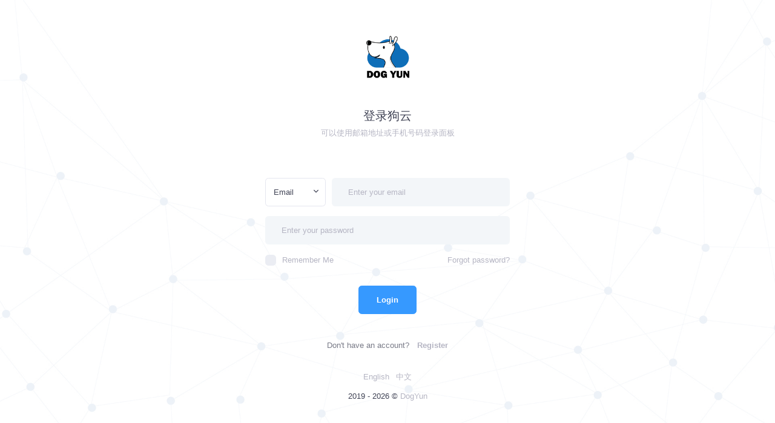

--- FILE ---
content_type: text/html;charset=UTF-8
request_url: https://account.dogyun.com/login
body_size: 2324
content:
<!DOCTYPE html>
<html>
	<!-- begin::Head -->
	<head>
		<meta charset="utf-8" />
		
		<title>DogYun - Login</title>
		<meta name="_csrf" content="7434f58b-97c1-456d-9daa-00296b77769f"/>
		<meta name="_csrf_header" content="X-CSRF-TOKEN"/>
		<meta name="viewport" content="width=device-width, initial-scale=1, shrink-to-fit=no">
		
		<!--begin::Fonts -->
        <!-- <link rel="stylesheet" href="https://fonts.googleapis.com/css?family=Poppins:300,400,500,600,700|Roboto:300,400,500,600,700"> -->
        <!--end::Fonts -->
        
        <!--begin::Page Custom Styles(used by this page)-->
		<link href="https://assets.dogyun.com/dudu/css/pages/login/classic/login-4.css" rel="stylesheet" type="text/css" />
		<style type="text/css">
			img.captcha-img {
				margin: auto;
        		height: 45px;
        		cursor:pointer;
        	}
		</style>
		<!--end::Page Custom Styles-->
		
		<!--begin::Global Theme Styles(used by all pages) -->
		<link href="https://assets.dogyun.com/dudu/plugins/global/plugins.bundle.css" rel="stylesheet" type="text/css" />
		<link href="https://assets.dogyun.com/dudu/css/style.bundle.css" rel="stylesheet" type="text/css" />
		<!--end::Global Theme Styles -->

		<!--begin::Layout Skins(used by all pages) -->
		<link href="https://assets.dogyun.com/dudu/css/themes/layout/header/base/light.css" rel="stylesheet" type="text/css" />
		<link href="https://assets.dogyun.com/dudu/css/themes/layout/header/menu/light.css" rel="stylesheet" type="text/css" />
		<link href="https://assets.dogyun.com/dudu/css/themes/layout/brand/dark.css" rel="stylesheet" type="text/css" />
		<link href="https://assets.dogyun.com/dudu/css/themes/layout/aside/dark.css" rel="stylesheet" type="text/css" />
		<link href="/css/style-7d2dffecbed07873e7c480b5a553a001.css" rel="stylesheet" type="text/css" />
		<!--end::Layout Skins -->
		<link rel="shortcut icon" href="https://assets.dogyun.com/dudu/media/logos/logo-128px.png" />
		
	</head>
	<!-- end::Head -->
	<!--begin::Body-->
	<body id="kt_body" class="header-fixed header-mobile-fixed subheader-enabled subheader-fixed aside-enabled aside-fixed aside-minimize-hoverable page-loading">

        <!--begin::Main-->
		<div class="d-flex flex-column flex-root">
			<!--begin::Login-->
			<div class="login login-4 d-flex flex-row-fluid" id="kt_login">
				<div class="d-flex flex-center flex-row-fluid bgi-size-cover bgi-position-top bgi-no-repeat" style="background-color:#fff; background-image: url(&#39;https://assets.dogyun.com/dudu/media/bg/bg-3.jpg&#39;);">
					<div class="login-form text-center p-7 position-relative overflow-hidden">
						<!--begin::Login Header-->
						<div class="d-flex flex-center mb-15">
							<a href="https://www.dogyun.com">
								<img src="https://assets.dogyun.com/dudu/media/logos/logo-128px.png" class="max-h-75px" alt="" />
							</a>
						</div>
						<!--end::Login Header-->
						<div>
			<div class="mb-20">
				<h3>登录狗云</h3>
				<div class="text-muted font-weight-bold">可以使用邮箱地址或手机号码登录面板</div>
			</div>
			
    
	        
			<form class="form" id="login-form" action="/login" method="post"><input type="hidden" name="_csrf" value="7434f58b-97c1-456d-9daa-00296b77769f"/>
				<div class="form-group text-left mb-5">
					<div class="form-row">
						<div class="col-auto">
							<select id="account-prefix" class="selectpicker " data-style="btn-secondary py-4" data-width="100px">
								<option value="email" selected="selected">Email</option>
								<option data-divider="true"></option>
								<option data-subtext="中国大陆" data-regex="^1[3-9]\d{9}$" value="+86">+86</option>
								<option data-subtext="中国香港" data-regex="^\d{8}$" value="+852">+852</option>
								<option data-subtext="中国澳门" data-regex="^6\d{7}$" value="+853">+853</option>
								<option data-subtext="中国台湾" data-regex="^09\d{8}$" value="+886">+886</option>
							</select>
						</div>
						<div class="col">
							<input class="form-control h-auto form-control-solid py-4 px-8" type="text" 
								placeholder="Enter your email" id="account" name="account" required>
						</div>
						<input type="hidden" hidden="" name="username" id="username">
						<input type="hidden" hidden="" name="if" id="if">
					</div>
				</div>
				<div class="form-group text-left mb-5">
					<input class="form-control h-auto form-control-solid py-4 px-8" type="password" 
						placeholder="Enter your password" name="password" required>
				</div>
				
				<div class="form-group d-flex flex-wrap justify-content-between align-items-center">
					<div class="checkbox-inline">
						<label class="checkbox m-0 text-muted">
						<input type="checkbox" name="remember-me" value="yes">
						<span></span>Remember Me</label>
					</div>
					<div>
						<a href="/recover/password" class="text-muted text-hover-primary">Forgot password?</a>
					</div>
				</div>
				<button type="submit" class="btn btn-primary font-weight-bolder px-9 py-4 my-3 mx-4" data-style="zoom-out">Login</button>
			</form>
			<div class="mt-10">
				<span class="opacity-70 mr-3">Don&#39;t have an account?</span>
				<a href="/register" class="text-muted text-hover-primary font-weight-bolder">Register</a>
			</div>
		</div>
                		<div class="mt-10">
							<ul class="list-inline">
							  <li class="list-inline-item"><a href="?locale=en_US" class="text-muted text-hover-primary">English</a></li>
							  <li class="list-inline-item"><a href="?locale=zh_CN" class="text-muted text-hover-primary">中文</a></li>
							</ul>
				            2019 - 2026 &copy; <a href="https://www.dogyun.com" class="text-muted text-hover-primary">DogYun</a>
						</div>
					</div>
				</div>
			</div>
			<!--end::Login-->
		</div>
		<!--end::Main-->
		
        <script type="text/javascript">
        var contextPath = '';
        var captchaAccountId = '2040821743';
        var captchaCodeId = '2021799751';
        </script>
        <!--begin::Global Config(global config for global JS scripts)-->
		<script>
			var KTAppSettings = { "breakpoints": { "sm": 576, "md": 768, "lg": 992, "xl": 1200, "xxl": 1400 }, "colors": { "theme": { "base": { "white": "#ffffff", "primary": "#6993FF", "secondary": "#E5EAEE", "success": "#1BC5BD", "info": "#8950FC", "warning": "#FFA800", "danger": "#F64E60", "light": "#F3F6F9", "dark": "#212121" }, "light": { "white": "#ffffff", "primary": "#E1E9FF", "secondary": "#ECF0F3", "success": "#C9F7F5", "info": "#EEE5FF", "warning": "#FFF4DE", "danger": "#FFE2E5", "light": "#F3F6F9", "dark": "#D6D6E0" }, "inverse": { "white": "#ffffff", "primary": "#ffffff", "secondary": "#212121", "success": "#ffffff", "info": "#ffffff", "warning": "#ffffff", "danger": "#ffffff", "light": "#464E5F", "dark": "#ffffff" } }, "gray": { "gray-100": "#F3F6F9", "gray-200": "#ECF0F3", "gray-300": "#E5EAEE", "gray-400": "#D6D6E0", "gray-500": "#B5B5C3", "gray-600": "#80808F", "gray-700": "#464E5F", "gray-800": "#1B283F", "gray-900": "#212121" } }, "font-family": "Roboto" };
			var locale = "en_US";
		</script>
		<!--end::Global Config-->
		<!-- end::Global Config -->

		<!--begin::Global Theme Bundle(used by all pages) -->
		<script src="https://assets.dogyun.com/dudu/plugins/global/plugins.bundle.js" type="text/javascript"></script>
		<script src="https://assets.dogyun.com/dudu/js/scripts.bundle.js" type="text/javascript"></script>
		
		<script src="/i18n/messages_en_HK.js?1741896623352"></script>
		<script src="/resources.js?1741896623352"></script>
		<script src="/js/commons-81e349c94f22bd5dac431dc54e7dc41f.js" type="text/javascript"></script>
		<!--end::Global Theme Bundle -->

		
        <script src="/js/pages/login-f0fe47353c47fdc2ecb830001c748213.js"></script>
        <script>
        	Login.init();
        </script>
        
	</body>

	<!-- end::Body -->
</html>

--- FILE ---
content_type: text/css
request_url: https://assets.dogyun.com/dudu/css/pages/login/classic/login-4.css
body_size: -242
content:
.login.login-4 .login-signin,
.login.login-4 .login-signup,
.login.login-4 .login-forgot {
  display: none;
}
.login.login-4.login-signin-on .login-signup {
  display: none;
}
.login.login-4.login-signin-on .login-signin {
  display: block;
}
.login.login-4.login-signin-on .login-forgot {
  display: none;
}
.login.login-4.login-signup-on .login-signup {
  display: block;
}
.login.login-4.login-signup-on .login-signin {
  display: none;
}
.login.login-4.login-signup-on .login-forgot {
  display: none;
}
.login.login-4.login-forgot-on .login-signup {
  display: none;
}
.login.login-4.login-forgot-on .login-signin {
  display: none;
}
.login.login-4.login-forgot-on .login-forgot {
  display: block;
}

.login.login-4 .login-form {
  width: 100%;
  max-width: 450px;
}

@media (max-width: 575.98px) {
  .login.login-4 .login-form {
    width: 100%;
    max-width: 100%;
  }
}

--- FILE ---
content_type: text/css
request_url: https://assets.dogyun.com/dudu/css/themes/layout/header/base/light.css
body_size: 69
content:
@media (min-width: 992px) {
  .header {
    background-color: #ffffff;
  }
  .header-fixed .header {
    -webkit-box-shadow: 0px 0px 40px 0px rgba(82, 63, 105, 0.1);
    box-shadow: 0px 0px 40px 0px rgba(82, 63, 105, 0.1);
  }
  .header .header-menu .menu-nav > .menu-item > .menu-link {
    border-radius: 4px;
  }
  .header .header-menu .menu-nav > .menu-item > .menu-link .menu-text {
    color: #6c7293;
    font-weight: 500;
  }
  .header .header-menu .menu-nav > .menu-item > .menu-link .menu-arrow {
    color: #6c7293;
  }
  .header .header-menu .menu-nav > .menu-item > .menu-link .menu-icon {
    color: #6c7293;
  }
  .header .header-menu .menu-nav > .menu-item > .menu-link svg g [fill] {
    -webkit-transition: fill 0.3s ease;
    transition: fill 0.3s ease;
    fill: #6c7293;
  }
  .header .header-menu .menu-nav > .menu-item > .menu-link svg:hover g [fill] {
    -webkit-transition: fill 0.3s ease;
    transition: fill 0.3s ease;
  }
  .header .header-menu .menu-nav > .menu-item.menu-item-here > .menu-link, .header .header-menu .menu-nav > .menu-item.menu-item-active > .menu-link {
    background-color: rgba(77, 89, 149, 0.06);
  }
  .header .header-menu .menu-nav > .menu-item.menu-item-here > .menu-link .menu-text, .header .header-menu .menu-nav > .menu-item.menu-item-active > .menu-link .menu-text {
    color: #3699FF;
  }
  .header .header-menu .menu-nav > .menu-item.menu-item-here > .menu-link .menu-arrow, .header .header-menu .menu-nav > .menu-item.menu-item-active > .menu-link .menu-arrow {
    color: #3699FF;
  }
  .header .header-menu .menu-nav > .menu-item.menu-item-here > .menu-link .menu-icon, .header .header-menu .menu-nav > .menu-item.menu-item-active > .menu-link .menu-icon {
    color: #3699FF;
  }
  .header .header-menu .menu-nav > .menu-item.menu-item-here > .menu-link svg g [fill], .header .header-menu .menu-nav > .menu-item.menu-item-active > .menu-link svg g [fill] {
    -webkit-transition: fill 0.3s ease;
    transition: fill 0.3s ease;
    fill: #3699FF;
  }
  .header .header-menu .menu-nav > .menu-item.menu-item-here > .menu-link svg:hover g [fill], .header .header-menu .menu-nav > .menu-item.menu-item-active > .menu-link svg:hover g [fill] {
    -webkit-transition: fill 0.3s ease;
    transition: fill 0.3s ease;
  }
  .header .header-menu .menu-nav > .menu-item:hover:not(.menu-item-here):not(.menu-item-active) > .menu-link, .header .header-menu .menu-nav > .menu-item.menu-item-hover:not(.menu-item-here):not(.menu-item-active) > .menu-link {
    background-color: rgba(77, 89, 149, 0.06);
  }
  .header .header-menu .menu-nav > .menu-item:hover:not(.menu-item-here):not(.menu-item-active) > .menu-link .menu-text, .header .header-menu .menu-nav > .menu-item.menu-item-hover:not(.menu-item-here):not(.menu-item-active) > .menu-link .menu-text {
    color: #3699FF;
  }
  .header .header-menu .menu-nav > .menu-item:hover:not(.menu-item-here):not(.menu-item-active) > .menu-link .menu-hor-arrow, .header .header-menu .menu-nav > .menu-item.menu-item-hover:not(.menu-item-here):not(.menu-item-active) > .menu-link .menu-hor-arrow {
    color: #3699FF;
  }
  .header .header-menu .menu-nav > .menu-item:hover:not(.menu-item-here):not(.menu-item-active) > .menu-link .menu-icon, .header .header-menu .menu-nav > .menu-item.menu-item-hover:not(.menu-item-here):not(.menu-item-active) > .menu-link .menu-icon {
    color: #3699FF;
  }
  .header .header-menu .menu-nav > .menu-item:hover:not(.menu-item-here):not(.menu-item-active) > .menu-link svg g [fill], .header .header-menu .menu-nav > .menu-item.menu-item-hover:not(.menu-item-here):not(.menu-item-active) > .menu-link svg g [fill] {
    -webkit-transition: fill 0.3s ease;
    transition: fill 0.3s ease;
    fill: #3699FF;
  }
  .header .header-menu .menu-nav > .menu-item:hover:not(.menu-item-here):not(.menu-item-active) > .menu-link svg:hover g [fill], .header .header-menu .menu-nav > .menu-item.menu-item-hover:not(.menu-item-here):not(.menu-item-active) > .menu-link svg:hover g [fill] {
    -webkit-transition: fill 0.3s ease;
    transition: fill 0.3s ease;
  }
}
@media (max-width: 991.98px) {
  .topbar {
    background-color: #ffffff;
    -webkit-box-shadow: none;
    box-shadow: none;
  }
  .topbar-mobile-on .topbar {
    -webkit-box-shadow: 0px 0px 40px 0px rgba(82, 63, 105, 0.2);
    box-shadow: 0px 0px 40px 0px rgba(82, 63, 105, 0.2);
    border-top: 1px solid #eff0f6;
  }
}

--- FILE ---
content_type: text/css
request_url: https://assets.dogyun.com/dudu/css/themes/layout/aside/dark.css
body_size: 2012
content:
.aside {
  background-color: #1e1e2d;
}
.aside .aside-menu.ps > .ps__rail-x {
  background-color: transparent;
}
.aside .aside-menu.ps > .ps__rail-x:hover, .aside .aside-menu.ps > .ps__rail-x:focus {
  opacity: 1;
  background-color: transparent;
}
.aside .aside-menu.ps > .ps__rail-x:hover > .ps__thumb-x, .aside .aside-menu.ps > .ps__rail-x:focus > .ps__thumb-x {
  opacity: 1;
}
.aside .aside-menu.ps > .ps__rail-x > .ps__thumb-x {
  background-color: #637099;
  opacity: 1;
}
.aside .aside-menu.ps > .ps__rail-x > .ps__thumb-x:hover, .aside .aside-menu.ps > .ps__rail-x > .ps__thumb-x:focus {
  opacity: 1;
  background-color: #637099;
}
.aside .aside-menu.ps > .ps__rail-y {
  background-color: transparent;
}
.aside .aside-menu.ps > .ps__rail-y:hover, .aside .aside-menu.ps > .ps__rail-y:focus {
  background-color: transparent;
  opacity: 1;
}
.aside .aside-menu.ps > .ps__rail-y:hover > .ps__thumb-y, .aside .aside-menu.ps > .ps__rail-y:focus > .ps__thumb-y {
  opacity: 1;
}
.aside .aside-menu.ps > .ps__rail-y > .ps__thumb-y {
  background: #637099;
  opacity: 1;
}
.aside .aside-menu.ps > .ps__rail-y > .ps__thumb-y:hover, .aside .aside-menu.ps > .ps__rail-y > .ps__thumb-y:focus {
  opacity: 1;
  background: #637099;
}

.aside-menu {
  background-color: #1e1e2d;
}
.aside-menu .menu-nav > .menu-item > .menu-heading .menu-text,
.aside-menu .menu-nav > .menu-item > .menu-link .menu-text {
  color: #a2a3b7;
}
.aside-menu .menu-nav > .menu-item > .menu-heading .menu-icon,
.aside-menu .menu-nav > .menu-item > .menu-link .menu-icon {
  color: #494b74;
}
.aside-menu .menu-nav > .menu-item > .menu-heading .menu-icon.svg-icon svg g [fill],
.aside-menu .menu-nav > .menu-item > .menu-link .menu-icon.svg-icon svg g [fill] {
  -webkit-transition: fill 0.3s ease;
  transition: fill 0.3s ease;
  fill: #494b74;
}
.aside-menu .menu-nav > .menu-item > .menu-heading .menu-icon.svg-icon svg:hover g [fill],
.aside-menu .menu-nav > .menu-item > .menu-link .menu-icon.svg-icon svg:hover g [fill] {
  -webkit-transition: fill 0.3s ease;
  transition: fill 0.3s ease;
}
.aside-menu .menu-nav > .menu-item > .menu-heading .menu-bullet.menu-bullet-dot > span,
.aside-menu .menu-nav > .menu-item > .menu-link .menu-bullet.menu-bullet-dot > span {
  background-color: #5c5e81;
}
.aside-menu .menu-nav > .menu-item > .menu-heading .menu-bullet.menu-bullet-line > span,
.aside-menu .menu-nav > .menu-item > .menu-link .menu-bullet.menu-bullet-line > span {
  background-color: #5c5e81;
}
.aside-menu .menu-nav > .menu-item > .menu-heading .menu-arrow,
.aside-menu .menu-nav > .menu-item > .menu-link .menu-arrow {
  color: #5c5e81;
}
.aside-menu .menu-nav > .menu-item.menu-item-open {
  -webkit-transition: background-color 0.3s;
  transition: background-color 0.3s;
}
.aside-menu .menu-nav > .menu-item.menu-item-open > .menu-heading,
.aside-menu .menu-nav > .menu-item.menu-item-open > .menu-link {
  background-color: #1b1b28;
}
.aside-menu .menu-nav > .menu-item.menu-item-open > .menu-heading .menu-text,
.aside-menu .menu-nav > .menu-item.menu-item-open > .menu-link .menu-text {
  color: #ffffff;
}
.aside-menu .menu-nav > .menu-item.menu-item-open > .menu-heading .menu-icon,
.aside-menu .menu-nav > .menu-item.menu-item-open > .menu-link .menu-icon {
  color: #3699FF;
}
.aside-menu .menu-nav > .menu-item.menu-item-open > .menu-heading .menu-icon.svg-icon svg g [fill],
.aside-menu .menu-nav > .menu-item.menu-item-open > .menu-link .menu-icon.svg-icon svg g [fill] {
  -webkit-transition: fill 0.3s ease;
  transition: fill 0.3s ease;
  fill: #3699FF;
}
.aside-menu .menu-nav > .menu-item.menu-item-open > .menu-heading .menu-icon.svg-icon svg:hover g [fill],
.aside-menu .menu-nav > .menu-item.menu-item-open > .menu-link .menu-icon.svg-icon svg:hover g [fill] {
  -webkit-transition: fill 0.3s ease;
  transition: fill 0.3s ease;
}
.aside-menu .menu-nav > .menu-item.menu-item-open > .menu-heading .menu-bullet.menu-bullet-dot > span,
.aside-menu .menu-nav > .menu-item.menu-item-open > .menu-link .menu-bullet.menu-bullet-dot > span {
  background-color: #3699FF;
}
.aside-menu .menu-nav > .menu-item.menu-item-open > .menu-heading .menu-bullet.menu-bullet-line > span,
.aside-menu .menu-nav > .menu-item.menu-item-open > .menu-link .menu-bullet.menu-bullet-line > span {
  background-color: #3699FF;
}
.aside-menu .menu-nav > .menu-item.menu-item-open > .menu-heading .menu-arrow,
.aside-menu .menu-nav > .menu-item.menu-item-open > .menu-link .menu-arrow {
  color: #ffffff;
}
.aside-menu .menu-nav > .menu-item.menu-item-here {
  -webkit-transition: background-color 0.3s;
  transition: background-color 0.3s;
}
.aside-menu .menu-nav > .menu-item.menu-item-here > .menu-heading,
.aside-menu .menu-nav > .menu-item.menu-item-here > .menu-link {
  background-color: #1b1b28;
}
.aside-menu .menu-nav > .menu-item.menu-item-here > .menu-heading .menu-text,
.aside-menu .menu-nav > .menu-item.menu-item-here > .menu-link .menu-text {
  color: #ffffff;
}
.aside-menu .menu-nav > .menu-item.menu-item-here > .menu-heading .menu-icon,
.aside-menu .menu-nav > .menu-item.menu-item-here > .menu-link .menu-icon {
  color: #3699FF;
}
.aside-menu .menu-nav > .menu-item.menu-item-here > .menu-heading .menu-icon.svg-icon svg g [fill],
.aside-menu .menu-nav > .menu-item.menu-item-here > .menu-link .menu-icon.svg-icon svg g [fill] {
  -webkit-transition: fill 0.3s ease;
  transition: fill 0.3s ease;
  fill: #3699FF;
}
.aside-menu .menu-nav > .menu-item.menu-item-here > .menu-heading .menu-icon.svg-icon svg:hover g [fill],
.aside-menu .menu-nav > .menu-item.menu-item-here > .menu-link .menu-icon.svg-icon svg:hover g [fill] {
  -webkit-transition: fill 0.3s ease;
  transition: fill 0.3s ease;
}
.aside-menu .menu-nav > .menu-item.menu-item-here > .menu-heading .menu-bullet.menu-bullet-dot > span,
.aside-menu .menu-nav > .menu-item.menu-item-here > .menu-link .menu-bullet.menu-bullet-dot > span {
  background-color: #3699FF;
}
.aside-menu .menu-nav > .menu-item.menu-item-here > .menu-heading .menu-bullet.menu-bullet-line > span,
.aside-menu .menu-nav > .menu-item.menu-item-here > .menu-link .menu-bullet.menu-bullet-line > span {
  background-color: #3699FF;
}
.aside-menu .menu-nav > .menu-item.menu-item-here > .menu-heading .menu-arrow,
.aside-menu .menu-nav > .menu-item.menu-item-here > .menu-link .menu-arrow {
  color: #ffffff;
}
.aside-menu .menu-nav > .menu-item.menu-item-active {
  -webkit-transition: background-color 0.3s;
  transition: background-color 0.3s;
}
.aside-menu .menu-nav > .menu-item.menu-item-active > .menu-heading,
.aside-menu .menu-nav > .menu-item.menu-item-active > .menu-link {
  background-color: #1b1b28;
}
.aside-menu .menu-nav > .menu-item.menu-item-active > .menu-heading .menu-text,
.aside-menu .menu-nav > .menu-item.menu-item-active > .menu-link .menu-text {
  color: #ffffff;
}
.aside-menu .menu-nav > .menu-item.menu-item-active > .menu-heading .menu-icon,
.aside-menu .menu-nav > .menu-item.menu-item-active > .menu-link .menu-icon {
  color: #3699FF;
}
.aside-menu .menu-nav > .menu-item.menu-item-active > .menu-heading .menu-icon.svg-icon svg g [fill],
.aside-menu .menu-nav > .menu-item.menu-item-active > .menu-link .menu-icon.svg-icon svg g [fill] {
  -webkit-transition: fill 0.3s ease;
  transition: fill 0.3s ease;
  fill: #3699FF;
}
.aside-menu .menu-nav > .menu-item.menu-item-active > .menu-heading .menu-icon.svg-icon svg:hover g [fill],
.aside-menu .menu-nav > .menu-item.menu-item-active > .menu-link .menu-icon.svg-icon svg:hover g [fill] {
  -webkit-transition: fill 0.3s ease;
  transition: fill 0.3s ease;
}
.aside-menu .menu-nav > .menu-item.menu-item-active > .menu-heading .menu-bullet.menu-bullet-dot > span,
.aside-menu .menu-nav > .menu-item.menu-item-active > .menu-link .menu-bullet.menu-bullet-dot > span {
  background-color: #3699FF;
}
.aside-menu .menu-nav > .menu-item.menu-item-active > .menu-heading .menu-bullet.menu-bullet-line > span,
.aside-menu .menu-nav > .menu-item.menu-item-active > .menu-link .menu-bullet.menu-bullet-line > span {
  background-color: #3699FF;
}
.aside-menu .menu-nav > .menu-item.menu-item-active > .menu-heading .menu-arrow,
.aside-menu .menu-nav > .menu-item.menu-item-active > .menu-link .menu-arrow {
  color: #ffffff;
}
.aside-menu .menu-nav > .menu-item:not(.menu-item-parent):not(.menu-item-open):not(.menu-item-here):not(.menu-item-active):hover {
  -webkit-transition: background-color 0.3s;
  transition: background-color 0.3s;
}
.aside-menu .menu-nav > .menu-item:not(.menu-item-parent):not(.menu-item-open):not(.menu-item-here):not(.menu-item-active):hover > .menu-heading,
.aside-menu .menu-nav > .menu-item:not(.menu-item-parent):not(.menu-item-open):not(.menu-item-here):not(.menu-item-active):hover > .menu-link {
  background-color: #1b1b28;
}
.aside-menu .menu-nav > .menu-item:not(.menu-item-parent):not(.menu-item-open):not(.menu-item-here):not(.menu-item-active):hover > .menu-heading .menu-text,
.aside-menu .menu-nav > .menu-item:not(.menu-item-parent):not(.menu-item-open):not(.menu-item-here):not(.menu-item-active):hover > .menu-link .menu-text {
  color: #ffffff;
}
.aside-menu .menu-nav > .menu-item:not(.menu-item-parent):not(.menu-item-open):not(.menu-item-here):not(.menu-item-active):hover > .menu-heading .menu-icon,
.aside-menu .menu-nav > .menu-item:not(.menu-item-parent):not(.menu-item-open):not(.menu-item-here):not(.menu-item-active):hover > .menu-link .menu-icon {
  color: #3699FF;
}
.aside-menu .menu-nav > .menu-item:not(.menu-item-parent):not(.menu-item-open):not(.menu-item-here):not(.menu-item-active):hover > .menu-heading .menu-icon.svg-icon svg g [fill],
.aside-menu .menu-nav > .menu-item:not(.menu-item-parent):not(.menu-item-open):not(.menu-item-here):not(.menu-item-active):hover > .menu-link .menu-icon.svg-icon svg g [fill] {
  -webkit-transition: fill 0.3s ease;
  transition: fill 0.3s ease;
  fill: #3699FF;
}
.aside-menu .menu-nav > .menu-item:not(.menu-item-parent):not(.menu-item-open):not(.menu-item-here):not(.menu-item-active):hover > .menu-heading .menu-icon.svg-icon svg:hover g [fill],
.aside-menu .menu-nav > .menu-item:not(.menu-item-parent):not(.menu-item-open):not(.menu-item-here):not(.menu-item-active):hover > .menu-link .menu-icon.svg-icon svg:hover g [fill] {
  -webkit-transition: fill 0.3s ease;
  transition: fill 0.3s ease;
}
.aside-menu .menu-nav > .menu-item:not(.menu-item-parent):not(.menu-item-open):not(.menu-item-here):not(.menu-item-active):hover > .menu-heading .menu-bullet.menu-bullet-dot > span,
.aside-menu .menu-nav > .menu-item:not(.menu-item-parent):not(.menu-item-open):not(.menu-item-here):not(.menu-item-active):hover > .menu-link .menu-bullet.menu-bullet-dot > span {
  background-color: #3699FF;
}
.aside-menu .menu-nav > .menu-item:not(.menu-item-parent):not(.menu-item-open):not(.menu-item-here):not(.menu-item-active):hover > .menu-heading .menu-bullet.menu-bullet-line > span,
.aside-menu .menu-nav > .menu-item:not(.menu-item-parent):not(.menu-item-open):not(.menu-item-here):not(.menu-item-active):hover > .menu-link .menu-bullet.menu-bullet-line > span {
  background-color: #3699FF;
}
.aside-menu .menu-nav > .menu-item:not(.menu-item-parent):not(.menu-item-open):not(.menu-item-here):not(.menu-item-active):hover > .menu-heading .menu-arrow,
.aside-menu .menu-nav > .menu-item:not(.menu-item-parent):not(.menu-item-open):not(.menu-item-here):not(.menu-item-active):hover > .menu-link .menu-arrow {
  color: #ffffff;
}
.aside-menu .menu-nav > .menu-item > .menu-arrow {
  color: #1e1e2d;
}
.aside-menu .menu-nav > .menu-section .menu-text {
  color: #4c4e6f;
}
.aside-menu .menu-nav > .menu-section .menu-icon {
  color: #4c4e6f;
}
.aside-menu .menu-nav > .menu-separator {
  border-bottom: 1px solid #4c4e6f;
}
.aside-menu .menu-nav > .menu-item .menu-submenu .menu-item > .menu-heading .menu-text,
.aside-menu .menu-nav > .menu-item .menu-submenu .menu-item > .menu-link .menu-text {
  color: #9899ac;
}
.aside-menu .menu-nav > .menu-item .menu-submenu .menu-item > .menu-heading .menu-icon,
.aside-menu .menu-nav > .menu-item .menu-submenu .menu-item > .menu-link .menu-icon {
  color: #494b74;
}
.aside-menu .menu-nav > .menu-item .menu-submenu .menu-item > .menu-heading .menu-icon.svg-icon svg g [fill],
.aside-menu .menu-nav > .menu-item .menu-submenu .menu-item > .menu-link .menu-icon.svg-icon svg g [fill] {
  -webkit-transition: fill 0.3s ease;
  transition: fill 0.3s ease;
  fill: #494b74;
}
.aside-menu .menu-nav > .menu-item .menu-submenu .menu-item > .menu-heading .menu-icon.svg-icon svg:hover g [fill],
.aside-menu .menu-nav > .menu-item .menu-submenu .menu-item > .menu-link .menu-icon.svg-icon svg:hover g [fill] {
  -webkit-transition: fill 0.3s ease;
  transition: fill 0.3s ease;
}
.aside-menu .menu-nav > .menu-item .menu-submenu .menu-item > .menu-heading .menu-bullet.menu-bullet-dot > span,
.aside-menu .menu-nav > .menu-item .menu-submenu .menu-item > .menu-link .menu-bullet.menu-bullet-dot > span {
  background-color: #5c5e81;
}
.aside-menu .menu-nav > .menu-item .menu-submenu .menu-item > .menu-heading .menu-bullet.menu-bullet-line > span,
.aside-menu .menu-nav > .menu-item .menu-submenu .menu-item > .menu-link .menu-bullet.menu-bullet-line > span {
  background-color: #5c5e81;
}
.aside-menu .menu-nav > .menu-item .menu-submenu .menu-item > .menu-heading .menu-arrow,
.aside-menu .menu-nav > .menu-item .menu-submenu .menu-item > .menu-link .menu-arrow {
  color: #5c5e81;
}
.aside-menu .menu-nav > .menu-item .menu-submenu .menu-item.menu-item-open {
  -webkit-transition: background-color 0.3s;
  transition: background-color 0.3s;
}
.aside-menu .menu-nav > .menu-item .menu-submenu .menu-item.menu-item-open > .menu-heading,
.aside-menu .menu-nav > .menu-item .menu-submenu .menu-item.menu-item-open > .menu-link {
  background-color: #1b1b28;
}
.aside-menu .menu-nav > .menu-item .menu-submenu .menu-item.menu-item-open > .menu-heading .menu-text,
.aside-menu .menu-nav > .menu-item .menu-submenu .menu-item.menu-item-open > .menu-link .menu-text {
  color: #ffffff;
}
.aside-menu .menu-nav > .menu-item .menu-submenu .menu-item.menu-item-open > .menu-heading .menu-icon,
.aside-menu .menu-nav > .menu-item .menu-submenu .menu-item.menu-item-open > .menu-link .menu-icon {
  color: #3699FF;
}
.aside-menu .menu-nav > .menu-item .menu-submenu .menu-item.menu-item-open > .menu-heading .menu-icon.svg-icon svg g [fill],
.aside-menu .menu-nav > .menu-item .menu-submenu .menu-item.menu-item-open > .menu-link .menu-icon.svg-icon svg g [fill] {
  -webkit-transition: fill 0.3s ease;
  transition: fill 0.3s ease;
  fill: #3699FF;
}
.aside-menu .menu-nav > .menu-item .menu-submenu .menu-item.menu-item-open > .menu-heading .menu-icon.svg-icon svg:hover g [fill],
.aside-menu .menu-nav > .menu-item .menu-submenu .menu-item.menu-item-open > .menu-link .menu-icon.svg-icon svg:hover g [fill] {
  -webkit-transition: fill 0.3s ease;
  transition: fill 0.3s ease;
}
.aside-menu .menu-nav > .menu-item .menu-submenu .menu-item.menu-item-open > .menu-heading .menu-bullet.menu-bullet-dot > span,
.aside-menu .menu-nav > .menu-item .menu-submenu .menu-item.menu-item-open > .menu-link .menu-bullet.menu-bullet-dot > span {
  background-color: #3699FF;
}
.aside-menu .menu-nav > .menu-item .menu-submenu .menu-item.menu-item-open > .menu-heading .menu-bullet.menu-bullet-line > span,
.aside-menu .menu-nav > .menu-item .menu-submenu .menu-item.menu-item-open > .menu-link .menu-bullet.menu-bullet-line > span {
  background-color: #3699FF;
}
.aside-menu .menu-nav > .menu-item .menu-submenu .menu-item.menu-item-open > .menu-heading .menu-arrow,
.aside-menu .menu-nav > .menu-item .menu-submenu .menu-item.menu-item-open > .menu-link .menu-arrow {
  color: #ffffff;
}
.aside-menu .menu-nav > .menu-item .menu-submenu .menu-item.menu-item-here {
  -webkit-transition: background-color 0.3s;
  transition: background-color 0.3s;
}
.aside-menu .menu-nav > .menu-item .menu-submenu .menu-item.menu-item-here > .menu-heading,
.aside-menu .menu-nav > .menu-item .menu-submenu .menu-item.menu-item-here > .menu-link {
  background-color: #1b1b28;
}
.aside-menu .menu-nav > .menu-item .menu-submenu .menu-item.menu-item-here > .menu-heading .menu-icon,
.aside-menu .menu-nav > .menu-item .menu-submenu .menu-item.menu-item-here > .menu-link .menu-icon {
  color: #3699FF;
}
.aside-menu .menu-nav > .menu-item .menu-submenu .menu-item.menu-item-here > .menu-heading .menu-icon.svg-icon svg g [fill],
.aside-menu .menu-nav > .menu-item .menu-submenu .menu-item.menu-item-here > .menu-link .menu-icon.svg-icon svg g [fill] {
  -webkit-transition: fill 0.3s ease;
  transition: fill 0.3s ease;
  fill: #3699FF;
}
.aside-menu .menu-nav > .menu-item .menu-submenu .menu-item.menu-item-here > .menu-heading .menu-icon.svg-icon svg:hover g [fill],
.aside-menu .menu-nav > .menu-item .menu-submenu .menu-item.menu-item-here > .menu-link .menu-icon.svg-icon svg:hover g [fill] {
  -webkit-transition: fill 0.3s ease;
  transition: fill 0.3s ease;
}
.aside-menu .menu-nav > .menu-item .menu-submenu .menu-item.menu-item-here > .menu-heading .menu-bullet.menu-bullet-dot > span,
.aside-menu .menu-nav > .menu-item .menu-submenu .menu-item.menu-item-here > .menu-link .menu-bullet.menu-bullet-dot > span {
  background-color: #3699FF;
}
.aside-menu .menu-nav > .menu-item .menu-submenu .menu-item.menu-item-here > .menu-heading .menu-bullet.menu-bullet-line > span,
.aside-menu .menu-nav > .menu-item .menu-submenu .menu-item.menu-item-here > .menu-link .menu-bullet.menu-bullet-line > span {
  background-color: #3699FF;
}
.aside-menu .menu-nav > .menu-item .menu-submenu .menu-item.menu-item-here > .menu-heading .menu-arrow,
.aside-menu .menu-nav > .menu-item .menu-submenu .menu-item.menu-item-here > .menu-link .menu-arrow {
  color: #ffffff;
}
.aside-menu .menu-nav > .menu-item .menu-submenu .menu-item.menu-item-active {
  -webkit-transition: background-color 0.3s;
  transition: background-color 0.3s;
}
.aside-menu .menu-nav > .menu-item .menu-submenu .menu-item.menu-item-active > .menu-heading,
.aside-menu .menu-nav > .menu-item .menu-submenu .menu-item.menu-item-active > .menu-link {
  background-color: #1b1b28;
}
.aside-menu .menu-nav > .menu-item .menu-submenu .menu-item.menu-item-active > .menu-heading .menu-text,
.aside-menu .menu-nav > .menu-item .menu-submenu .menu-item.menu-item-active > .menu-link .menu-text {
  color: #ffffff;
}
.aside-menu .menu-nav > .menu-item .menu-submenu .menu-item.menu-item-active > .menu-heading .menu-icon,
.aside-menu .menu-nav > .menu-item .menu-submenu .menu-item.menu-item-active > .menu-link .menu-icon {
  color: #3699FF;
}
.aside-menu .menu-nav > .menu-item .menu-submenu .menu-item.menu-item-active > .menu-heading .menu-icon.svg-icon svg g [fill],
.aside-menu .menu-nav > .menu-item .menu-submenu .menu-item.menu-item-active > .menu-link .menu-icon.svg-icon svg g [fill] {
  -webkit-transition: fill 0.3s ease;
  transition: fill 0.3s ease;
  fill: #3699FF;
}
.aside-menu .menu-nav > .menu-item .menu-submenu .menu-item.menu-item-active > .menu-heading .menu-icon.svg-icon svg:hover g [fill],
.aside-menu .menu-nav > .menu-item .menu-submenu .menu-item.menu-item-active > .menu-link .menu-icon.svg-icon svg:hover g [fill] {
  -webkit-transition: fill 0.3s ease;
  transition: fill 0.3s ease;
}
.aside-menu .menu-nav > .menu-item .menu-submenu .menu-item.menu-item-active > .menu-heading .menu-bullet.menu-bullet-dot > span,
.aside-menu .menu-nav > .menu-item .menu-submenu .menu-item.menu-item-active > .menu-link .menu-bullet.menu-bullet-dot > span {
  background-color: #3699FF;
}
.aside-menu .menu-nav > .menu-item .menu-submenu .menu-item.menu-item-active > .menu-heading .menu-bullet.menu-bullet-line > span,
.aside-menu .menu-nav > .menu-item .menu-submenu .menu-item.menu-item-active > .menu-link .menu-bullet.menu-bullet-line > span {
  background-color: #3699FF;
}
.aside-menu .menu-nav > .menu-item .menu-submenu .menu-item.menu-item-active > .menu-heading .menu-arrow,
.aside-menu .menu-nav > .menu-item .menu-submenu .menu-item.menu-item-active > .menu-link .menu-arrow {
  color: #ffffff;
}
.aside-menu .menu-nav > .menu-item .menu-submenu .menu-item:not(.menu-item-parent):not(.menu-item-open):not(.menu-item-here):not(.menu-item-active):hover {
  -webkit-transition: background-color 0.3s;
  transition: background-color 0.3s;
}
.aside-menu .menu-nav > .menu-item .menu-submenu .menu-item:not(.menu-item-parent):not(.menu-item-open):not(.menu-item-here):not(.menu-item-active):hover > .menu-heading,
.aside-menu .menu-nav > .menu-item .menu-submenu .menu-item:not(.menu-item-parent):not(.menu-item-open):not(.menu-item-here):not(.menu-item-active):hover > .menu-link {
  background-color: #1b1b28;
}
.aside-menu .menu-nav > .menu-item .menu-submenu .menu-item:not(.menu-item-parent):not(.menu-item-open):not(.menu-item-here):not(.menu-item-active):hover > .menu-heading .menu-text,
.aside-menu .menu-nav > .menu-item .menu-submenu .menu-item:not(.menu-item-parent):not(.menu-item-open):not(.menu-item-here):not(.menu-item-active):hover > .menu-link .menu-text {
  color: #ffffff;
}
.aside-menu .menu-nav > .menu-item .menu-submenu .menu-item:not(.menu-item-parent):not(.menu-item-open):not(.menu-item-here):not(.menu-item-active):hover > .menu-heading .menu-icon,
.aside-menu .menu-nav > .menu-item .menu-submenu .menu-item:not(.menu-item-parent):not(.menu-item-open):not(.menu-item-here):not(.menu-item-active):hover > .menu-link .menu-icon {
  color: #3699FF;
}
.aside-menu .menu-nav > .menu-item .menu-submenu .menu-item:not(.menu-item-parent):not(.menu-item-open):not(.menu-item-here):not(.menu-item-active):hover > .menu-heading .menu-icon.svg-icon svg g [fill],
.aside-menu .menu-nav > .menu-item .menu-submenu .menu-item:not(.menu-item-parent):not(.menu-item-open):not(.menu-item-here):not(.menu-item-active):hover > .menu-link .menu-icon.svg-icon svg g [fill] {
  -webkit-transition: fill 0.3s ease;
  transition: fill 0.3s ease;
  fill: #3699FF;
}
.aside-menu .menu-nav > .menu-item .menu-submenu .menu-item:not(.menu-item-parent):not(.menu-item-open):not(.menu-item-here):not(.menu-item-active):hover > .menu-heading .menu-icon.svg-icon svg:hover g [fill],
.aside-menu .menu-nav > .menu-item .menu-submenu .menu-item:not(.menu-item-parent):not(.menu-item-open):not(.menu-item-here):not(.menu-item-active):hover > .menu-link .menu-icon.svg-icon svg:hover g [fill] {
  -webkit-transition: fill 0.3s ease;
  transition: fill 0.3s ease;
}
.aside-menu .menu-nav > .menu-item .menu-submenu .menu-item:not(.menu-item-parent):not(.menu-item-open):not(.menu-item-here):not(.menu-item-active):hover > .menu-heading .menu-bullet.menu-bullet-dot > span,
.aside-menu .menu-nav > .menu-item .menu-submenu .menu-item:not(.menu-item-parent):not(.menu-item-open):not(.menu-item-here):not(.menu-item-active):hover > .menu-link .menu-bullet.menu-bullet-dot > span {
  background-color: #3699FF;
}
.aside-menu .menu-nav > .menu-item .menu-submenu .menu-item:not(.menu-item-parent):not(.menu-item-open):not(.menu-item-here):not(.menu-item-active):hover > .menu-heading .menu-bullet.menu-bullet-line > span,
.aside-menu .menu-nav > .menu-item .menu-submenu .menu-item:not(.menu-item-parent):not(.menu-item-open):not(.menu-item-here):not(.menu-item-active):hover > .menu-link .menu-bullet.menu-bullet-line > span {
  background-color: #3699FF;
}
.aside-menu .menu-nav > .menu-item .menu-submenu .menu-item:not(.menu-item-parent):not(.menu-item-open):not(.menu-item-here):not(.menu-item-active):hover > .menu-heading .menu-arrow,
.aside-menu .menu-nav > .menu-item .menu-submenu .menu-item:not(.menu-item-parent):not(.menu-item-open):not(.menu-item-here):not(.menu-item-active):hover > .menu-link .menu-arrow {
  color: #ffffff;
}
.aside-menu .menu-nav > .menu-item .menu-submenu .menu-section .menu-text {
  color: #4c4e6f;
}
.aside-menu .menu-nav > .menu-item .menu-submenu .menu-section .menu-icon {
  color: #4c4e6f;
}
.aside-menu .menu-nav > .menu-item .menu-submenu .menu-separator {
  border-bottom: 1px solid #4c4e6f;
}

@media (min-width: 992px) {
  .aside-minimize:not(.aside-minimize-hover) .aside-menu .menu-nav > .menu-item {
    background: transparent;
  }
  .aside-minimize:not(.aside-minimize-hover) .aside-menu .menu-nav > .menu-item > .menu-link > .menu-icon {
    color: #7c87a6;
  }
  .aside-minimize:not(.aside-minimize-hover) .aside-menu .menu-nav > .menu-item.menu-item-hover, .aside-minimize:not(.aside-minimize-hover) .aside-menu .menu-nav > .menu-item.menu-item-open {
    background: transparent !important;
  }
  .aside-minimize:not(.aside-minimize-hover) .aside-menu .menu-nav > .menu-item.menu-item-hover > .menu-link > .menu-icon, .aside-minimize:not(.aside-minimize-hover) .aside-menu .menu-nav > .menu-item.menu-item-open > .menu-link > .menu-icon {
    color: #3699FF;
  }
  .aside-minimize:not(.aside-minimize-hover) .aside-menu .menu-nav > .menu-item.menu-item-here, .aside-minimize:not(.aside-minimize-hover) .aside-menu .menu-nav > .menu-item.menu-item-active {
    background: transparent !important;
  }
  .aside-minimize:not(.aside-minimize-hover) .aside-menu .menu-nav > .menu-item.menu-item-here > .menu-link > .menu-icon, .aside-minimize:not(.aside-minimize-hover) .aside-menu .menu-nav > .menu-item.menu-item-active > .menu-link > .menu-icon {
    color: #3699FF;
  }
  .aside-minimize:not(.aside-minimize-hover) .aside-menu .menu-nav > .menu-item:hover {
    background: transparent;
  }
  .aside-minimize:not(.aside-minimize-hover) .aside-menu .menu-nav > .menu-item:hover > .menu-link > .menu-icon {
    color: #3699FF !important;
  }
}
@media (min-width: 992px) {
  .aside-minimize:not(.aside-minimize-hover) .aside-menu .menu-nav .menu-item:not([data-menu-submenu-mode=accordion]).menu-item-hover > .menu-submenu,
.aside-menu.aside-menu-dropdown .menu-nav .menu-item:not([data-menu-submenu-mode=accordion]).menu-item-hover > .menu-submenu {
    background-color: #fff;
    -webkit-box-shadow: 0px 0px 50px 0px rgba(82, 63, 105, 0.15);
    box-shadow: 0px 0px 50px 0px rgba(82, 63, 105, 0.15);
  }
  .aside-minimize:not(.aside-minimize-hover) .aside-menu .menu-nav .menu-item:not([data-menu-submenu-mode=accordion]).menu-item-hover > .menu-submenu .menu-subnav .menu-item > .menu-heading .menu-text,
.aside-minimize:not(.aside-minimize-hover) .aside-menu .menu-nav .menu-item:not([data-menu-submenu-mode=accordion]).menu-item-hover > .menu-submenu .menu-subnav .menu-item > .menu-link .menu-text,
.aside-menu.aside-menu-dropdown .menu-nav .menu-item:not([data-menu-submenu-mode=accordion]).menu-item-hover > .menu-submenu .menu-subnav .menu-item > .menu-heading .menu-text,
.aside-menu.aside-menu-dropdown .menu-nav .menu-item:not([data-menu-submenu-mode=accordion]).menu-item-hover > .menu-submenu .menu-subnav .menu-item > .menu-link .menu-text {
    color: #696e92;
  }
  .aside-minimize:not(.aside-minimize-hover) .aside-menu .menu-nav .menu-item:not([data-menu-submenu-mode=accordion]).menu-item-hover > .menu-submenu .menu-subnav .menu-item > .menu-heading .menu-icon,
.aside-minimize:not(.aside-minimize-hover) .aside-menu .menu-nav .menu-item:not([data-menu-submenu-mode=accordion]).menu-item-hover > .menu-submenu .menu-subnav .menu-item > .menu-link .menu-icon,
.aside-menu.aside-menu-dropdown .menu-nav .menu-item:not([data-menu-submenu-mode=accordion]).menu-item-hover > .menu-submenu .menu-subnav .menu-item > .menu-heading .menu-icon,
.aside-menu.aside-menu-dropdown .menu-nav .menu-item:not([data-menu-submenu-mode=accordion]).menu-item-hover > .menu-submenu .menu-subnav .menu-item > .menu-link .menu-icon {
    color: #a8aabb;
  }
  .aside-minimize:not(.aside-minimize-hover) .aside-menu .menu-nav .menu-item:not([data-menu-submenu-mode=accordion]).menu-item-hover > .menu-submenu .menu-subnav .menu-item > .menu-heading .menu-icon.svg-icon svg g [fill],
.aside-minimize:not(.aside-minimize-hover) .aside-menu .menu-nav .menu-item:not([data-menu-submenu-mode=accordion]).menu-item-hover > .menu-submenu .menu-subnav .menu-item > .menu-link .menu-icon.svg-icon svg g [fill],
.aside-menu.aside-menu-dropdown .menu-nav .menu-item:not([data-menu-submenu-mode=accordion]).menu-item-hover > .menu-submenu .menu-subnav .menu-item > .menu-heading .menu-icon.svg-icon svg g [fill],
.aside-menu.aside-menu-dropdown .menu-nav .menu-item:not([data-menu-submenu-mode=accordion]).menu-item-hover > .menu-submenu .menu-subnav .menu-item > .menu-link .menu-icon.svg-icon svg g [fill] {
    -webkit-transition: fill 0.3s ease;
    transition: fill 0.3s ease;
    fill: #a8aabb;
  }
  .aside-minimize:not(.aside-minimize-hover) .aside-menu .menu-nav .menu-item:not([data-menu-submenu-mode=accordion]).menu-item-hover > .menu-submenu .menu-subnav .menu-item > .menu-heading .menu-icon.svg-icon svg:hover g [fill],
.aside-minimize:not(.aside-minimize-hover) .aside-menu .menu-nav .menu-item:not([data-menu-submenu-mode=accordion]).menu-item-hover > .menu-submenu .menu-subnav .menu-item > .menu-link .menu-icon.svg-icon svg:hover g [fill],
.aside-menu.aside-menu-dropdown .menu-nav .menu-item:not([data-menu-submenu-mode=accordion]).menu-item-hover > .menu-submenu .menu-subnav .menu-item > .menu-heading .menu-icon.svg-icon svg:hover g [fill],
.aside-menu.aside-menu-dropdown .menu-nav .menu-item:not([data-menu-submenu-mode=accordion]).menu-item-hover > .menu-submenu .menu-subnav .menu-item > .menu-link .menu-icon.svg-icon svg:hover g [fill] {
    -webkit-transition: fill 0.3s ease;
    transition: fill 0.3s ease;
  }
  .aside-minimize:not(.aside-minimize-hover) .aside-menu .menu-nav .menu-item:not([data-menu-submenu-mode=accordion]).menu-item-hover > .menu-submenu .menu-subnav .menu-item > .menu-heading .menu-bullet.menu-bullet-dot > span,
.aside-minimize:not(.aside-minimize-hover) .aside-menu .menu-nav .menu-item:not([data-menu-submenu-mode=accordion]).menu-item-hover > .menu-submenu .menu-subnav .menu-item > .menu-link .menu-bullet.menu-bullet-dot > span,
.aside-menu.aside-menu-dropdown .menu-nav .menu-item:not([data-menu-submenu-mode=accordion]).menu-item-hover > .menu-submenu .menu-subnav .menu-item > .menu-heading .menu-bullet.menu-bullet-dot > span,
.aside-menu.aside-menu-dropdown .menu-nav .menu-item:not([data-menu-submenu-mode=accordion]).menu-item-hover > .menu-submenu .menu-subnav .menu-item > .menu-link .menu-bullet.menu-bullet-dot > span {
    background-color: #a8aabb;
  }
  .aside-minimize:not(.aside-minimize-hover) .aside-menu .menu-nav .menu-item:not([data-menu-submenu-mode=accordion]).menu-item-hover > .menu-submenu .menu-subnav .menu-item > .menu-heading .menu-bullet.menu-bullet-line > span,
.aside-minimize:not(.aside-minimize-hover) .aside-menu .menu-nav .menu-item:not([data-menu-submenu-mode=accordion]).menu-item-hover > .menu-submenu .menu-subnav .menu-item > .menu-link .menu-bullet.menu-bullet-line > span,
.aside-menu.aside-menu-dropdown .menu-nav .menu-item:not([data-menu-submenu-mode=accordion]).menu-item-hover > .menu-submenu .menu-subnav .menu-item > .menu-heading .menu-bullet.menu-bullet-line > span,
.aside-menu.aside-menu-dropdown .menu-nav .menu-item:not([data-menu-submenu-mode=accordion]).menu-item-hover > .menu-submenu .menu-subnav .menu-item > .menu-link .menu-bullet.menu-bullet-line > span {
    background-color: #a8aabb;
  }
  .aside-minimize:not(.aside-minimize-hover) .aside-menu .menu-nav .menu-item:not([data-menu-submenu-mode=accordion]).menu-item-hover > .menu-submenu .menu-subnav .menu-item > .menu-heading .menu-arrow,
.aside-minimize:not(.aside-minimize-hover) .aside-menu .menu-nav .menu-item:not([data-menu-submenu-mode=accordion]).menu-item-hover > .menu-submenu .menu-subnav .menu-item > .menu-link .menu-arrow,
.aside-menu.aside-menu-dropdown .menu-nav .menu-item:not([data-menu-submenu-mode=accordion]).menu-item-hover > .menu-submenu .menu-subnav .menu-item > .menu-heading .menu-arrow,
.aside-menu.aside-menu-dropdown .menu-nav .menu-item:not([data-menu-submenu-mode=accordion]).menu-item-hover > .menu-submenu .menu-subnav .menu-item > .menu-link .menu-arrow {
    color: #a8aabb;
  }
  .aside-minimize:not(.aside-minimize-hover) .aside-menu .menu-nav .menu-item:not([data-menu-submenu-mode=accordion]).menu-item-hover > .menu-submenu .menu-subnav .menu-item.menu-item-open,
.aside-menu.aside-menu-dropdown .menu-nav .menu-item:not([data-menu-submenu-mode=accordion]).menu-item-hover > .menu-submenu .menu-subnav .menu-item.menu-item-open {
    -webkit-transition: background-color 0.3s;
    transition: background-color 0.3s;
  }
  .aside-minimize:not(.aside-minimize-hover) .aside-menu .menu-nav .menu-item:not([data-menu-submenu-mode=accordion]).menu-item-hover > .menu-submenu .menu-subnav .menu-item.menu-item-open > .menu-heading,
.aside-minimize:not(.aside-minimize-hover) .aside-menu .menu-nav .menu-item:not([data-menu-submenu-mode=accordion]).menu-item-hover > .menu-submenu .menu-subnav .menu-item.menu-item-open > .menu-link,
.aside-menu.aside-menu-dropdown .menu-nav .menu-item:not([data-menu-submenu-mode=accordion]).menu-item-hover > .menu-submenu .menu-subnav .menu-item.menu-item-open > .menu-heading,
.aside-menu.aside-menu-dropdown .menu-nav .menu-item:not([data-menu-submenu-mode=accordion]).menu-item-hover > .menu-submenu .menu-subnav .menu-item.menu-item-open > .menu-link {
    background-color: #F3F6F9;
  }
  .aside-minimize:not(.aside-minimize-hover) .aside-menu .menu-nav .menu-item:not([data-menu-submenu-mode=accordion]).menu-item-hover > .menu-submenu .menu-subnav .menu-item.menu-item-open > .menu-heading .menu-text,
.aside-minimize:not(.aside-minimize-hover) .aside-menu .menu-nav .menu-item:not([data-menu-submenu-mode=accordion]).menu-item-hover > .menu-submenu .menu-subnav .menu-item.menu-item-open > .menu-link .menu-text,
.aside-menu.aside-menu-dropdown .menu-nav .menu-item:not([data-menu-submenu-mode=accordion]).menu-item-hover > .menu-submenu .menu-subnav .menu-item.menu-item-open > .menu-heading .menu-text,
.aside-menu.aside-menu-dropdown .menu-nav .menu-item:not([data-menu-submenu-mode=accordion]).menu-item-hover > .menu-submenu .menu-subnav .menu-item.menu-item-open > .menu-link .menu-text {
    color: #3699FF;
  }
  .aside-minimize:not(.aside-minimize-hover) .aside-menu .menu-nav .menu-item:not([data-menu-submenu-mode=accordion]).menu-item-hover > .menu-submenu .menu-subnav .menu-item.menu-item-open > .menu-heading .menu-icon,
.aside-minimize:not(.aside-minimize-hover) .aside-menu .menu-nav .menu-item:not([data-menu-submenu-mode=accordion]).menu-item-hover > .menu-submenu .menu-subnav .menu-item.menu-item-open > .menu-link .menu-icon,
.aside-menu.aside-menu-dropdown .menu-nav .menu-item:not([data-menu-submenu-mode=accordion]).menu-item-hover > .menu-submenu .menu-subnav .menu-item.menu-item-open > .menu-heading .menu-icon,
.aside-menu.aside-menu-dropdown .menu-nav .menu-item:not([data-menu-submenu-mode=accordion]).menu-item-hover > .menu-submenu .menu-subnav .menu-item.menu-item-open > .menu-link .menu-icon {
    color: #3699FF;
  }
  .aside-minimize:not(.aside-minimize-hover) .aside-menu .menu-nav .menu-item:not([data-menu-submenu-mode=accordion]).menu-item-hover > .menu-submenu .menu-subnav .menu-item.menu-item-open > .menu-heading .menu-icon.svg-icon svg g [fill],
.aside-minimize:not(.aside-minimize-hover) .aside-menu .menu-nav .menu-item:not([data-menu-submenu-mode=accordion]).menu-item-hover > .menu-submenu .menu-subnav .menu-item.menu-item-open > .menu-link .menu-icon.svg-icon svg g [fill],
.aside-menu.aside-menu-dropdown .menu-nav .menu-item:not([data-menu-submenu-mode=accordion]).menu-item-hover > .menu-submenu .menu-subnav .menu-item.menu-item-open > .menu-heading .menu-icon.svg-icon svg g [fill],
.aside-menu.aside-menu-dropdown .menu-nav .menu-item:not([data-menu-submenu-mode=accordion]).menu-item-hover > .menu-submenu .menu-subnav .menu-item.menu-item-open > .menu-link .menu-icon.svg-icon svg g [fill] {
    -webkit-transition: fill 0.3s ease;
    transition: fill 0.3s ease;
    fill: #3699FF;
  }
  .aside-minimize:not(.aside-minimize-hover) .aside-menu .menu-nav .menu-item:not([data-menu-submenu-mode=accordion]).menu-item-hover > .menu-submenu .menu-subnav .menu-item.menu-item-open > .menu-heading .menu-icon.svg-icon svg:hover g [fill],
.aside-minimize:not(.aside-minimize-hover) .aside-menu .menu-nav .menu-item:not([data-menu-submenu-mode=accordion]).menu-item-hover > .menu-submenu .menu-subnav .menu-item.menu-item-open > .menu-link .menu-icon.svg-icon svg:hover g [fill],
.aside-menu.aside-menu-dropdown .menu-nav .menu-item:not([data-menu-submenu-mode=accordion]).menu-item-hover > .menu-submenu .menu-subnav .menu-item.menu-item-open > .menu-heading .menu-icon.svg-icon svg:hover g [fill],
.aside-menu.aside-menu-dropdown .menu-nav .menu-item:not([data-menu-submenu-mode=accordion]).menu-item-hover > .menu-submenu .menu-subnav .menu-item.menu-item-open > .menu-link .menu-icon.svg-icon svg:hover g [fill] {
    -webkit-transition: fill 0.3s ease;
    transition: fill 0.3s ease;
  }
  .aside-minimize:not(.aside-minimize-hover) .aside-menu .menu-nav .menu-item:not([data-menu-submenu-mode=accordion]).menu-item-hover > .menu-submenu .menu-subnav .menu-item.menu-item-open > .menu-heading .menu-bullet.menu-bullet-dot > span,
.aside-minimize:not(.aside-minimize-hover) .aside-menu .menu-nav .menu-item:not([data-menu-submenu-mode=accordion]).menu-item-hover > .menu-submenu .menu-subnav .menu-item.menu-item-open > .menu-link .menu-bullet.menu-bullet-dot > span,
.aside-menu.aside-menu-dropdown .menu-nav .menu-item:not([data-menu-submenu-mode=accordion]).menu-item-hover > .menu-submenu .menu-subnav .menu-item.menu-item-open > .menu-heading .menu-bullet.menu-bullet-dot > span,
.aside-menu.aside-menu-dropdown .menu-nav .menu-item:not([data-menu-submenu-mode=accordion]).menu-item-hover > .menu-submenu .menu-subnav .menu-item.menu-item-open > .menu-link .menu-bullet.menu-bullet-dot > span {
    background-color: #3699FF;
  }
  .aside-minimize:not(.aside-minimize-hover) .aside-menu .menu-nav .menu-item:not([data-menu-submenu-mode=accordion]).menu-item-hover > .menu-submenu .menu-subnav .menu-item.menu-item-open > .menu-heading .menu-bullet.menu-bullet-line > span,
.aside-minimize:not(.aside-minimize-hover) .aside-menu .menu-nav .menu-item:not([data-menu-submenu-mode=accordion]).menu-item-hover > .menu-submenu .menu-subnav .menu-item.menu-item-open > .menu-link .menu-bullet.menu-bullet-line > span,
.aside-menu.aside-menu-dropdown .menu-nav .menu-item:not([data-menu-submenu-mode=accordion]).menu-item-hover > .menu-submenu .menu-subnav .menu-item.menu-item-open > .menu-heading .menu-bullet.menu-bullet-line > span,
.aside-menu.aside-menu-dropdown .menu-nav .menu-item:not([data-menu-submenu-mode=accordion]).menu-item-hover > .menu-submenu .menu-subnav .menu-item.menu-item-open > .menu-link .menu-bullet.menu-bullet-line > span {
    background-color: #3699FF;
  }
  .aside-minimize:not(.aside-minimize-hover) .aside-menu .menu-nav .menu-item:not([data-menu-submenu-mode=accordion]).menu-item-hover > .menu-submenu .menu-subnav .menu-item.menu-item-open > .menu-heading .menu-arrow,
.aside-minimize:not(.aside-minimize-hover) .aside-menu .menu-nav .menu-item:not([data-menu-submenu-mode=accordion]).menu-item-hover > .menu-submenu .menu-subnav .menu-item.menu-item-open > .menu-link .menu-arrow,
.aside-menu.aside-menu-dropdown .menu-nav .menu-item:not([data-menu-submenu-mode=accordion]).menu-item-hover > .menu-submenu .menu-subnav .menu-item.menu-item-open > .menu-heading .menu-arrow,
.aside-menu.aside-menu-dropdown .menu-nav .menu-item:not([data-menu-submenu-mode=accordion]).menu-item-hover > .menu-submenu .menu-subnav .menu-item.menu-item-open > .menu-link .menu-arrow {
    color: #3699FF;
  }
  .aside-minimize:not(.aside-minimize-hover) .aside-menu .menu-nav .menu-item:not([data-menu-submenu-mode=accordion]).menu-item-hover > .menu-submenu .menu-subnav .menu-item.menu-item-here,
.aside-menu.aside-menu-dropdown .menu-nav .menu-item:not([data-menu-submenu-mode=accordion]).menu-item-hover > .menu-submenu .menu-subnav .menu-item.menu-item-here {
    -webkit-transition: background-color 0.3s;
    transition: background-color 0.3s;
  }
  .aside-minimize:not(.aside-minimize-hover) .aside-menu .menu-nav .menu-item:not([data-menu-submenu-mode=accordion]).menu-item-hover > .menu-submenu .menu-subnav .menu-item.menu-item-here > .menu-heading,
.aside-minimize:not(.aside-minimize-hover) .aside-menu .menu-nav .menu-item:not([data-menu-submenu-mode=accordion]).menu-item-hover > .menu-submenu .menu-subnav .menu-item.menu-item-here > .menu-link,
.aside-menu.aside-menu-dropdown .menu-nav .menu-item:not([data-menu-submenu-mode=accordion]).menu-item-hover > .menu-submenu .menu-subnav .menu-item.menu-item-here > .menu-heading,
.aside-menu.aside-menu-dropdown .menu-nav .menu-item:not([data-menu-submenu-mode=accordion]).menu-item-hover > .menu-submenu .menu-subnav .menu-item.menu-item-here > .menu-link {
    background-color: #F3F6F9;
  }
  .aside-minimize:not(.aside-minimize-hover) .aside-menu .menu-nav .menu-item:not([data-menu-submenu-mode=accordion]).menu-item-hover > .menu-submenu .menu-subnav .menu-item.menu-item-here > .menu-heading .menu-icon.svg-icon svg g [fill],
.aside-minimize:not(.aside-minimize-hover) .aside-menu .menu-nav .menu-item:not([data-menu-submenu-mode=accordion]).menu-item-hover > .menu-submenu .menu-subnav .menu-item.menu-item-here > .menu-link .menu-icon.svg-icon svg g [fill],
.aside-menu.aside-menu-dropdown .menu-nav .menu-item:not([data-menu-submenu-mode=accordion]).menu-item-hover > .menu-submenu .menu-subnav .menu-item.menu-item-here > .menu-heading .menu-icon.svg-icon svg g [fill],
.aside-menu.aside-menu-dropdown .menu-nav .menu-item:not([data-menu-submenu-mode=accordion]).menu-item-hover > .menu-submenu .menu-subnav .menu-item.menu-item-here > .menu-link .menu-icon.svg-icon svg g [fill] {
    -webkit-transition: fill 0.3s ease;
    transition: fill 0.3s ease;
  }
  .aside-minimize:not(.aside-minimize-hover) .aside-menu .menu-nav .menu-item:not([data-menu-submenu-mode=accordion]).menu-item-hover > .menu-submenu .menu-subnav .menu-item.menu-item-here > .menu-heading .menu-icon.svg-icon svg:hover g [fill],
.aside-minimize:not(.aside-minimize-hover) .aside-menu .menu-nav .menu-item:not([data-menu-submenu-mode=accordion]).menu-item-hover > .menu-submenu .menu-subnav .menu-item.menu-item-here > .menu-link .menu-icon.svg-icon svg:hover g [fill],
.aside-menu.aside-menu-dropdown .menu-nav .menu-item:not([data-menu-submenu-mode=accordion]).menu-item-hover > .menu-submenu .menu-subnav .menu-item.menu-item-here > .menu-heading .menu-icon.svg-icon svg:hover g [fill],
.aside-menu.aside-menu-dropdown .menu-nav .menu-item:not([data-menu-submenu-mode=accordion]).menu-item-hover > .menu-submenu .menu-subnav .menu-item.menu-item-here > .menu-link .menu-icon.svg-icon svg:hover g [fill] {
    -webkit-transition: fill 0.3s ease;
    transition: fill 0.3s ease;
  }
  .aside-minimize:not(.aside-minimize-hover) .aside-menu .menu-nav .menu-item:not([data-menu-submenu-mode=accordion]).menu-item-hover > .menu-submenu .menu-subnav .menu-item.menu-item-here > .menu-heading .menu-bullet.menu-bullet-dot > span,
.aside-minimize:not(.aside-minimize-hover) .aside-menu .menu-nav .menu-item:not([data-menu-submenu-mode=accordion]).menu-item-hover > .menu-submenu .menu-subnav .menu-item.menu-item-here > .menu-link .menu-bullet.menu-bullet-dot > span,
.aside-menu.aside-menu-dropdown .menu-nav .menu-item:not([data-menu-submenu-mode=accordion]).menu-item-hover > .menu-submenu .menu-subnav .menu-item.menu-item-here > .menu-heading .menu-bullet.menu-bullet-dot > span,
.aside-menu.aside-menu-dropdown .menu-nav .menu-item:not([data-menu-submenu-mode=accordion]).menu-item-hover > .menu-submenu .menu-subnav .menu-item.menu-item-here > .menu-link .menu-bullet.menu-bullet-dot > span {
    background-color: #3699FF;
  }
  .aside-minimize:not(.aside-minimize-hover) .aside-menu .menu-nav .menu-item:not([data-menu-submenu-mode=accordion]).menu-item-hover > .menu-submenu .menu-subnav .menu-item.menu-item-here > .menu-heading .menu-bullet.menu-bullet-line > span,
.aside-minimize:not(.aside-minimize-hover) .aside-menu .menu-nav .menu-item:not([data-menu-submenu-mode=accordion]).menu-item-hover > .menu-submenu .menu-subnav .menu-item.menu-item-here > .menu-link .menu-bullet.menu-bullet-line > span,
.aside-menu.aside-menu-dropdown .menu-nav .menu-item:not([data-menu-submenu-mode=accordion]).menu-item-hover > .menu-submenu .menu-subnav .menu-item.menu-item-here > .menu-heading .menu-bullet.menu-bullet-line > span,
.aside-menu.aside-menu-dropdown .menu-nav .menu-item:not([data-menu-submenu-mode=accordion]).menu-item-hover > .menu-submenu .menu-subnav .menu-item.menu-item-here > .menu-link .menu-bullet.menu-bullet-line > span {
    background-color: #3699FF;
  }
  .aside-minimize:not(.aside-minimize-hover) .aside-menu .menu-nav .menu-item:not([data-menu-submenu-mode=accordion]).menu-item-hover > .menu-submenu .menu-subnav .menu-item.menu-item-active,
.aside-menu.aside-menu-dropdown .menu-nav .menu-item:not([data-menu-submenu-mode=accordion]).menu-item-hover > .menu-submenu .menu-subnav .menu-item.menu-item-active {
    -webkit-transition: background-color 0.3s;
    transition: background-color 0.3s;
  }
  .aside-minimize:not(.aside-minimize-hover) .aside-menu .menu-nav .menu-item:not([data-menu-submenu-mode=accordion]).menu-item-hover > .menu-submenu .menu-subnav .menu-item.menu-item-active > .menu-heading,
.aside-minimize:not(.aside-minimize-hover) .aside-menu .menu-nav .menu-item:not([data-menu-submenu-mode=accordion]).menu-item-hover > .menu-submenu .menu-subnav .menu-item.menu-item-active > .menu-link,
.aside-menu.aside-menu-dropdown .menu-nav .menu-item:not([data-menu-submenu-mode=accordion]).menu-item-hover > .menu-submenu .menu-subnav .menu-item.menu-item-active > .menu-heading,
.aside-menu.aside-menu-dropdown .menu-nav .menu-item:not([data-menu-submenu-mode=accordion]).menu-item-hover > .menu-submenu .menu-subnav .menu-item.menu-item-active > .menu-link {
    background-color: #F3F6F9;
  }
  .aside-minimize:not(.aside-minimize-hover) .aside-menu .menu-nav .menu-item:not([data-menu-submenu-mode=accordion]).menu-item-hover > .menu-submenu .menu-subnav .menu-item.menu-item-active > .menu-heading .menu-text,
.aside-minimize:not(.aside-minimize-hover) .aside-menu .menu-nav .menu-item:not([data-menu-submenu-mode=accordion]).menu-item-hover > .menu-submenu .menu-subnav .menu-item.menu-item-active > .menu-link .menu-text,
.aside-menu.aside-menu-dropdown .menu-nav .menu-item:not([data-menu-submenu-mode=accordion]).menu-item-hover > .menu-submenu .menu-subnav .menu-item.menu-item-active > .menu-heading .menu-text,
.aside-menu.aside-menu-dropdown .menu-nav .menu-item:not([data-menu-submenu-mode=accordion]).menu-item-hover > .menu-submenu .menu-subnav .menu-item.menu-item-active > .menu-link .menu-text {
    color: #3699FF;
  }
  .aside-minimize:not(.aside-minimize-hover) .aside-menu .menu-nav .menu-item:not([data-menu-submenu-mode=accordion]).menu-item-hover > .menu-submenu .menu-subnav .menu-item.menu-item-active > .menu-heading .menu-icon,
.aside-minimize:not(.aside-minimize-hover) .aside-menu .menu-nav .menu-item:not([data-menu-submenu-mode=accordion]).menu-item-hover > .menu-submenu .menu-subnav .menu-item.menu-item-active > .menu-link .menu-icon,
.aside-menu.aside-menu-dropdown .menu-nav .menu-item:not([data-menu-submenu-mode=accordion]).menu-item-hover > .menu-submenu .menu-subnav .menu-item.menu-item-active > .menu-heading .menu-icon,
.aside-menu.aside-menu-dropdown .menu-nav .menu-item:not([data-menu-submenu-mode=accordion]).menu-item-hover > .menu-submenu .menu-subnav .menu-item.menu-item-active > .menu-link .menu-icon {
    color: #3699FF;
  }
  .aside-minimize:not(.aside-minimize-hover) .aside-menu .menu-nav .menu-item:not([data-menu-submenu-mode=accordion]).menu-item-hover > .menu-submenu .menu-subnav .menu-item.menu-item-active > .menu-heading .menu-icon.svg-icon svg g [fill],
.aside-minimize:not(.aside-minimize-hover) .aside-menu .menu-nav .menu-item:not([data-menu-submenu-mode=accordion]).menu-item-hover > .menu-submenu .menu-subnav .menu-item.menu-item-active > .menu-link .menu-icon.svg-icon svg g [fill],
.aside-menu.aside-menu-dropdown .menu-nav .menu-item:not([data-menu-submenu-mode=accordion]).menu-item-hover > .menu-submenu .menu-subnav .menu-item.menu-item-active > .menu-heading .menu-icon.svg-icon svg g [fill],
.aside-menu.aside-menu-dropdown .menu-nav .menu-item:not([data-menu-submenu-mode=accordion]).menu-item-hover > .menu-submenu .menu-subnav .menu-item.menu-item-active > .menu-link .menu-icon.svg-icon svg g [fill] {
    -webkit-transition: fill 0.3s ease;
    transition: fill 0.3s ease;
    fill: #3699FF;
  }
  .aside-minimize:not(.aside-minimize-hover) .aside-menu .menu-nav .menu-item:not([data-menu-submenu-mode=accordion]).menu-item-hover > .menu-submenu .menu-subnav .menu-item.menu-item-active > .menu-heading .menu-icon.svg-icon svg:hover g [fill],
.aside-minimize:not(.aside-minimize-hover) .aside-menu .menu-nav .menu-item:not([data-menu-submenu-mode=accordion]).menu-item-hover > .menu-submenu .menu-subnav .menu-item.menu-item-active > .menu-link .menu-icon.svg-icon svg:hover g [fill],
.aside-menu.aside-menu-dropdown .menu-nav .menu-item:not([data-menu-submenu-mode=accordion]).menu-item-hover > .menu-submenu .menu-subnav .menu-item.menu-item-active > .menu-heading .menu-icon.svg-icon svg:hover g [fill],
.aside-menu.aside-menu-dropdown .menu-nav .menu-item:not([data-menu-submenu-mode=accordion]).menu-item-hover > .menu-submenu .menu-subnav .menu-item.menu-item-active > .menu-link .menu-icon.svg-icon svg:hover g [fill] {
    -webkit-transition: fill 0.3s ease;
    transition: fill 0.3s ease;
  }
  .aside-minimize:not(.aside-minimize-hover) .aside-menu .menu-nav .menu-item:not([data-menu-submenu-mode=accordion]).menu-item-hover > .menu-submenu .menu-subnav .menu-item.menu-item-active > .menu-heading .menu-bullet.menu-bullet-dot > span,
.aside-minimize:not(.aside-minimize-hover) .aside-menu .menu-nav .menu-item:not([data-menu-submenu-mode=accordion]).menu-item-hover > .menu-submenu .menu-subnav .menu-item.menu-item-active > .menu-link .menu-bullet.menu-bullet-dot > span,
.aside-menu.aside-menu-dropdown .menu-nav .menu-item:not([data-menu-submenu-mode=accordion]).menu-item-hover > .menu-submenu .menu-subnav .menu-item.menu-item-active > .menu-heading .menu-bullet.menu-bullet-dot > span,
.aside-menu.aside-menu-dropdown .menu-nav .menu-item:not([data-menu-submenu-mode=accordion]).menu-item-hover > .menu-submenu .menu-subnav .menu-item.menu-item-active > .menu-link .menu-bullet.menu-bullet-dot > span {
    background-color: #3699FF;
  }
  .aside-minimize:not(.aside-minimize-hover) .aside-menu .menu-nav .menu-item:not([data-menu-submenu-mode=accordion]).menu-item-hover > .menu-submenu .menu-subnav .menu-item.menu-item-active > .menu-heading .menu-bullet.menu-bullet-line > span,
.aside-minimize:not(.aside-minimize-hover) .aside-menu .menu-nav .menu-item:not([data-menu-submenu-mode=accordion]).menu-item-hover > .menu-submenu .menu-subnav .menu-item.menu-item-active > .menu-link .menu-bullet.menu-bullet-line > span,
.aside-menu.aside-menu-dropdown .menu-nav .menu-item:not([data-menu-submenu-mode=accordion]).menu-item-hover > .menu-submenu .menu-subnav .menu-item.menu-item-active > .menu-heading .menu-bullet.menu-bullet-line > span,
.aside-menu.aside-menu-dropdown .menu-nav .menu-item:not([data-menu-submenu-mode=accordion]).menu-item-hover > .menu-submenu .menu-subnav .menu-item.menu-item-active > .menu-link .menu-bullet.menu-bullet-line > span {
    background-color: #3699FF;
  }
  .aside-minimize:not(.aside-minimize-hover) .aside-menu .menu-nav .menu-item:not([data-menu-submenu-mode=accordion]).menu-item-hover > .menu-submenu .menu-subnav .menu-item.menu-item-active > .menu-heading .menu-arrow,
.aside-minimize:not(.aside-minimize-hover) .aside-menu .menu-nav .menu-item:not([data-menu-submenu-mode=accordion]).menu-item-hover > .menu-submenu .menu-subnav .menu-item.menu-item-active > .menu-link .menu-arrow,
.aside-menu.aside-menu-dropdown .menu-nav .menu-item:not([data-menu-submenu-mode=accordion]).menu-item-hover > .menu-submenu .menu-subnav .menu-item.menu-item-active > .menu-heading .menu-arrow,
.aside-menu.aside-menu-dropdown .menu-nav .menu-item:not([data-menu-submenu-mode=accordion]).menu-item-hover > .menu-submenu .menu-subnav .menu-item.menu-item-active > .menu-link .menu-arrow {
    color: #3699FF;
  }
  .aside-minimize:not(.aside-minimize-hover) .aside-menu .menu-nav .menu-item:not([data-menu-submenu-mode=accordion]).menu-item-hover > .menu-submenu .menu-subnav .menu-item:not(.menu-item-parent):not(.menu-item-open):not(.menu-item-here):not(.menu-item-active):hover,
.aside-menu.aside-menu-dropdown .menu-nav .menu-item:not([data-menu-submenu-mode=accordion]).menu-item-hover > .menu-submenu .menu-subnav .menu-item:not(.menu-item-parent):not(.menu-item-open):not(.menu-item-here):not(.menu-item-active):hover {
    -webkit-transition: background-color 0.3s;
    transition: background-color 0.3s;
  }
  .aside-minimize:not(.aside-minimize-hover) .aside-menu .menu-nav .menu-item:not([data-menu-submenu-mode=accordion]).menu-item-hover > .menu-submenu .menu-subnav .menu-item:not(.menu-item-parent):not(.menu-item-open):not(.menu-item-here):not(.menu-item-active):hover > .menu-heading,
.aside-minimize:not(.aside-minimize-hover) .aside-menu .menu-nav .menu-item:not([data-menu-submenu-mode=accordion]).menu-item-hover > .menu-submenu .menu-subnav .menu-item:not(.menu-item-parent):not(.menu-item-open):not(.menu-item-here):not(.menu-item-active):hover > .menu-link,
.aside-menu.aside-menu-dropdown .menu-nav .menu-item:not([data-menu-submenu-mode=accordion]).menu-item-hover > .menu-submenu .menu-subnav .menu-item:not(.menu-item-parent):not(.menu-item-open):not(.menu-item-here):not(.menu-item-active):hover > .menu-heading,
.aside-menu.aside-menu-dropdown .menu-nav .menu-item:not([data-menu-submenu-mode=accordion]).menu-item-hover > .menu-submenu .menu-subnav .menu-item:not(.menu-item-parent):not(.menu-item-open):not(.menu-item-here):not(.menu-item-active):hover > .menu-link {
    background-color: #F3F6F9;
  }
  .aside-minimize:not(.aside-minimize-hover) .aside-menu .menu-nav .menu-item:not([data-menu-submenu-mode=accordion]).menu-item-hover > .menu-submenu .menu-subnav .menu-item:not(.menu-item-parent):not(.menu-item-open):not(.menu-item-here):not(.menu-item-active):hover > .menu-heading .menu-text,
.aside-minimize:not(.aside-minimize-hover) .aside-menu .menu-nav .menu-item:not([data-menu-submenu-mode=accordion]).menu-item-hover > .menu-submenu .menu-subnav .menu-item:not(.menu-item-parent):not(.menu-item-open):not(.menu-item-here):not(.menu-item-active):hover > .menu-link .menu-text,
.aside-menu.aside-menu-dropdown .menu-nav .menu-item:not([data-menu-submenu-mode=accordion]).menu-item-hover > .menu-submenu .menu-subnav .menu-item:not(.menu-item-parent):not(.menu-item-open):not(.menu-item-here):not(.menu-item-active):hover > .menu-heading .menu-text,
.aside-menu.aside-menu-dropdown .menu-nav .menu-item:not([data-menu-submenu-mode=accordion]).menu-item-hover > .menu-submenu .menu-subnav .menu-item:not(.menu-item-parent):not(.menu-item-open):not(.menu-item-here):not(.menu-item-active):hover > .menu-link .menu-text {
    color: #3699FF;
  }
  .aside-minimize:not(.aside-minimize-hover) .aside-menu .menu-nav .menu-item:not([data-menu-submenu-mode=accordion]).menu-item-hover > .menu-submenu .menu-subnav .menu-item:not(.menu-item-parent):not(.menu-item-open):not(.menu-item-here):not(.menu-item-active):hover > .menu-heading .menu-icon,
.aside-minimize:not(.aside-minimize-hover) .aside-menu .menu-nav .menu-item:not([data-menu-submenu-mode=accordion]).menu-item-hover > .menu-submenu .menu-subnav .menu-item:not(.menu-item-parent):not(.menu-item-open):not(.menu-item-here):not(.menu-item-active):hover > .menu-link .menu-icon,
.aside-menu.aside-menu-dropdown .menu-nav .menu-item:not([data-menu-submenu-mode=accordion]).menu-item-hover > .menu-submenu .menu-subnav .menu-item:not(.menu-item-parent):not(.menu-item-open):not(.menu-item-here):not(.menu-item-active):hover > .menu-heading .menu-icon,
.aside-menu.aside-menu-dropdown .menu-nav .menu-item:not([data-menu-submenu-mode=accordion]).menu-item-hover > .menu-submenu .menu-subnav .menu-item:not(.menu-item-parent):not(.menu-item-open):not(.menu-item-here):not(.menu-item-active):hover > .menu-link .menu-icon {
    color: #3699FF;
  }
  .aside-minimize:not(.aside-minimize-hover) .aside-menu .menu-nav .menu-item:not([data-menu-submenu-mode=accordion]).menu-item-hover > .menu-submenu .menu-subnav .menu-item:not(.menu-item-parent):not(.menu-item-open):not(.menu-item-here):not(.menu-item-active):hover > .menu-heading .menu-icon.svg-icon svg g [fill],
.aside-minimize:not(.aside-minimize-hover) .aside-menu .menu-nav .menu-item:not([data-menu-submenu-mode=accordion]).menu-item-hover > .menu-submenu .menu-subnav .menu-item:not(.menu-item-parent):not(.menu-item-open):not(.menu-item-here):not(.menu-item-active):hover > .menu-link .menu-icon.svg-icon svg g [fill],
.aside-menu.aside-menu-dropdown .menu-nav .menu-item:not([data-menu-submenu-mode=accordion]).menu-item-hover > .menu-submenu .menu-subnav .menu-item:not(.menu-item-parent):not(.menu-item-open):not(.menu-item-here):not(.menu-item-active):hover > .menu-heading .menu-icon.svg-icon svg g [fill],
.aside-menu.aside-menu-dropdown .menu-nav .menu-item:not([data-menu-submenu-mode=accordion]).menu-item-hover > .menu-submenu .menu-subnav .menu-item:not(.menu-item-parent):not(.menu-item-open):not(.menu-item-here):not(.menu-item-active):hover > .menu-link .menu-icon.svg-icon svg g [fill] {
    -webkit-transition: fill 0.3s ease;
    transition: fill 0.3s ease;
    fill: #3699FF;
  }
  .aside-minimize:not(.aside-minimize-hover) .aside-menu .menu-nav .menu-item:not([data-menu-submenu-mode=accordion]).menu-item-hover > .menu-submenu .menu-subnav .menu-item:not(.menu-item-parent):not(.menu-item-open):not(.menu-item-here):not(.menu-item-active):hover > .menu-heading .menu-icon.svg-icon svg:hover g [fill],
.aside-minimize:not(.aside-minimize-hover) .aside-menu .menu-nav .menu-item:not([data-menu-submenu-mode=accordion]).menu-item-hover > .menu-submenu .menu-subnav .menu-item:not(.menu-item-parent):not(.menu-item-open):not(.menu-item-here):not(.menu-item-active):hover > .menu-link .menu-icon.svg-icon svg:hover g [fill],
.aside-menu.aside-menu-dropdown .menu-nav .menu-item:not([data-menu-submenu-mode=accordion]).menu-item-hover > .menu-submenu .menu-subnav .menu-item:not(.menu-item-parent):not(.menu-item-open):not(.menu-item-here):not(.menu-item-active):hover > .menu-heading .menu-icon.svg-icon svg:hover g [fill],
.aside-menu.aside-menu-dropdown .menu-nav .menu-item:not([data-menu-submenu-mode=accordion]).menu-item-hover > .menu-submenu .menu-subnav .menu-item:not(.menu-item-parent):not(.menu-item-open):not(.menu-item-here):not(.menu-item-active):hover > .menu-link .menu-icon.svg-icon svg:hover g [fill] {
    -webkit-transition: fill 0.3s ease;
    transition: fill 0.3s ease;
  }
  .aside-minimize:not(.aside-minimize-hover) .aside-menu .menu-nav .menu-item:not([data-menu-submenu-mode=accordion]).menu-item-hover > .menu-submenu .menu-subnav .menu-item:not(.menu-item-parent):not(.menu-item-open):not(.menu-item-here):not(.menu-item-active):hover > .menu-heading .menu-bullet.menu-bullet-dot > span,
.aside-minimize:not(.aside-minimize-hover) .aside-menu .menu-nav .menu-item:not([data-menu-submenu-mode=accordion]).menu-item-hover > .menu-submenu .menu-subnav .menu-item:not(.menu-item-parent):not(.menu-item-open):not(.menu-item-here):not(.menu-item-active):hover > .menu-link .menu-bullet.menu-bullet-dot > span,
.aside-menu.aside-menu-dropdown .menu-nav .menu-item:not([data-menu-submenu-mode=accordion]).menu-item-hover > .menu-submenu .menu-subnav .menu-item:not(.menu-item-parent):not(.menu-item-open):not(.menu-item-here):not(.menu-item-active):hover > .menu-heading .menu-bullet.menu-bullet-dot > span,
.aside-menu.aside-menu-dropdown .menu-nav .menu-item:not([data-menu-submenu-mode=accordion]).menu-item-hover > .menu-submenu .menu-subnav .menu-item:not(.menu-item-parent):not(.menu-item-open):not(.menu-item-here):not(.menu-item-active):hover > .menu-link .menu-bullet.menu-bullet-dot > span {
    background-color: #3699FF;
  }
  .aside-minimize:not(.aside-minimize-hover) .aside-menu .menu-nav .menu-item:not([data-menu-submenu-mode=accordion]).menu-item-hover > .menu-submenu .menu-subnav .menu-item:not(.menu-item-parent):not(.menu-item-open):not(.menu-item-here):not(.menu-item-active):hover > .menu-heading .menu-bullet.menu-bullet-line > span,
.aside-minimize:not(.aside-minimize-hover) .aside-menu .menu-nav .menu-item:not([data-menu-submenu-mode=accordion]).menu-item-hover > .menu-submenu .menu-subnav .menu-item:not(.menu-item-parent):not(.menu-item-open):not(.menu-item-here):not(.menu-item-active):hover > .menu-link .menu-bullet.menu-bullet-line > span,
.aside-menu.aside-menu-dropdown .menu-nav .menu-item:not([data-menu-submenu-mode=accordion]).menu-item-hover > .menu-submenu .menu-subnav .menu-item:not(.menu-item-parent):not(.menu-item-open):not(.menu-item-here):not(.menu-item-active):hover > .menu-heading .menu-bullet.menu-bullet-line > span,
.aside-menu.aside-menu-dropdown .menu-nav .menu-item:not([data-menu-submenu-mode=accordion]).menu-item-hover > .menu-submenu .menu-subnav .menu-item:not(.menu-item-parent):not(.menu-item-open):not(.menu-item-here):not(.menu-item-active):hover > .menu-link .menu-bullet.menu-bullet-line > span {
    background-color: #3699FF;
  }
  .aside-minimize:not(.aside-minimize-hover) .aside-menu .menu-nav .menu-item:not([data-menu-submenu-mode=accordion]).menu-item-hover > .menu-submenu .menu-subnav .menu-item:not(.menu-item-parent):not(.menu-item-open):not(.menu-item-here):not(.menu-item-active):hover > .menu-heading .menu-arrow,
.aside-minimize:not(.aside-minimize-hover) .aside-menu .menu-nav .menu-item:not([data-menu-submenu-mode=accordion]).menu-item-hover > .menu-submenu .menu-subnav .menu-item:not(.menu-item-parent):not(.menu-item-open):not(.menu-item-here):not(.menu-item-active):hover > .menu-link .menu-arrow,
.aside-menu.aside-menu-dropdown .menu-nav .menu-item:not([data-menu-submenu-mode=accordion]).menu-item-hover > .menu-submenu .menu-subnav .menu-item:not(.menu-item-parent):not(.menu-item-open):not(.menu-item-here):not(.menu-item-active):hover > .menu-heading .menu-arrow,
.aside-menu.aside-menu-dropdown .menu-nav .menu-item:not([data-menu-submenu-mode=accordion]).menu-item-hover > .menu-submenu .menu-subnav .menu-item:not(.menu-item-parent):not(.menu-item-open):not(.menu-item-here):not(.menu-item-active):hover > .menu-link .menu-arrow {
    color: #3699FF;
  }
  .aside-minimize:not(.aside-minimize-hover) .aside-menu .menu-nav .menu-item:not([data-menu-submenu-mode=accordion]).menu-item-hover > .menu-submenu .menu-subnav .menu-section .menu-text,
.aside-menu.aside-menu-dropdown .menu-nav .menu-item:not([data-menu-submenu-mode=accordion]).menu-item-hover > .menu-submenu .menu-subnav .menu-section .menu-text {
    color: #a4a7bd;
  }
  .aside-minimize:not(.aside-minimize-hover) .aside-menu .menu-nav .menu-item:not([data-menu-submenu-mode=accordion]).menu-item-hover > .menu-submenu .menu-subnav .menu-section .menu-icon,
.aside-menu.aside-menu-dropdown .menu-nav .menu-item:not([data-menu-submenu-mode=accordion]).menu-item-hover > .menu-submenu .menu-subnav .menu-section .menu-icon {
    color: #aaacc2;
  }
  .aside-minimize:not(.aside-minimize-hover) .aside-menu .menu-nav .menu-item:not([data-menu-submenu-mode=accordion]).menu-item-hover > .menu-submenu .menu-subnav .menu-separator,
.aside-menu.aside-menu-dropdown .menu-nav .menu-item:not([data-menu-submenu-mode=accordion]).menu-item-hover > .menu-submenu .menu-subnav .menu-separator {
    border-bottom: 1px solid rgba(0, 0, 0, 0.07);
  }
}

--- FILE ---
content_type: text/css;charset=UTF-8
request_url: https://account.dogyun.com/css/style-7d2dffecbed07873e7c480b5a553a001.css
body_size: 134
content:
@charset "UTF-8";
/* html, body {
	font-weight: 400;
} */
.btn-list > .btn, .btn-list > .btn-group {
    margin-top: .25rem;
    margin-bottom: .25rem;
}

.footer-fixed {
	margin: auto;
	max-width: 380px;
	position: fixed;
	right: 0;
	bottom: 0;
	left: 0;
	z-index: 10;
}
.footer-fixed .alert{
	opacity: 0.9;
	margin-bottom: 5px;
	box-shadow: 0 0 28px 0 rgba(82,63,105,.13);
}

@media (min-width: 1025px) { 
	.footer-fixed {
		left: 265px;
	}
}

.form-control-plaintext > label.radio {
	margin-bottom: 0;
}


--- FILE ---
content_type: application/javascript;charset=UTF-8
request_url: https://account.dogyun.com/resources.js?1741896623352
body_size: -163
content:
var Resources = {
	url : {
		member : 'https://member.dogyun.com',
		cvm : 'https://cvm.dogyun.com',
		vm : 'https://vm.dogyun.com',
	}
}

var contextPath = '';
var assetsUrl = 'https://assets.dogyun.com/dudu';
var currencySign = '￥';


--- FILE ---
content_type: application/javascript;charset=UTF-8
request_url: https://account.dogyun.com/i18n/messages_en_HK.js?1741896623352
body_size: 2542
content:
var I18n = {
	':' : ': ',
	',' : ', ',
	'none' : 'N/A',
	'login' : 'Login',
	'register.success' : 'Registered Successfully',
	'register.success.desc' : 'You have successfully registered the account, now go to login!',
	'send.code' : 'Send code',
	'recover.password.success' : 'Password recovery successful',
	'recover.password.success.desc' : 'You have successfully reset your password. Now login!',
	'enter.promotion.code' : 'Enter promotion code',
	'enter.new.name' : 'Enter a new name',
	'enter.email' : 'Enter your email',
	'enter.mobile' : 'Enter your mobile',
	'bind' : 'Bind',
	'confirm' : 'Confirm',
	'cancel' : 'Cancel',
	'close' : 'Close',
	'please.choose.node' : 'Please choose node',
	'please.choose.location' : 'Please choose location',
	'node.unavailable' : 'The node is temporarily unavailable',
	'normal' : 'Normal',
	'sell.out' : 'Sold Out',
	'sell.stop' : 'Discontinued',
	'maintain' : 'Maintain',
	'hour' : 'Hour',
	'month' : 'Month',
	'buy' : 'Buy',
	'price' : 'Price',
	'cpu.cores' : 'CPU Cores',
	'cpu.price' : 'CPU Price',
	'memory.size' : 'Memory Size',
	'memory.price' : 'Memory Price',
	'disk.space' : 'Disk Space',
	'disk.price' : 'Disk Price',
	'setup.fee' : 'Setup fee',
	'image' : 'Image',
	'iso' : 'ISO',
	'name' : 'Name',
	'location' : 'Location',
	'node' : 'Node',
	'memory' : 'Memory',
	'disk' : 'Disk',
	'disk.read' : 'Disk Read',
	'disk.write' : 'Disk Write',
	'io.optimization' : 'IO Optimization',
	'bandwidth' : 'Bandwidth',
	'traffic' : 'Traffic',
	'prepaid' : 'Prepaid',
	'auto.recharge' : 'Auto recharge',
	'actions' : 'Actions',
	'time' : 'Time',
	'note' : 'Note',
	'charge' : 'Charges',
	'surplus' : 'Surplus',
	'successful.operation' : 'Successful operation',
	'activated' : 'Activated',
	'disabled' : 'Disabled',
	'suspended' : 'Suspended',
	'overdue' : 'Overdue',
	'creating' : 'Creating',
	'destroying' : 'Destroying',
	'processing' : 'Processing',
	'processing.wait' : 'Processing……',
	'running' : 'Running',
	'stopped' : 'Stopped',
	'network.card.in' : 'Ethernet In',
	'network.card.out' : 'Ethernet Out',
	'cvm.transferred.money' : 'Amount you want to be transferred',
	'requested.inbound' : 'Requested inbound',
	'requested.outbound' : 'Requested outbound',
	'passive.inbound' : 'Passive inbound',
	'passive.outbound' : 'Passive outbound',
	'OS.installation.unattended.alert' : 'The currently selected OS is <strong>{0}</strong><br>Installation can only be done once per half-hour.',
	'optimization' : 'Optimization',
	'edit.note' : 'Edit your notes',
	'length.max' : 'Maximum length {0}',
	'read' : 'Read',
	'write' : 'Write',
	'monthly' : 'Monthly',
	'quarterly' : 'Quarterly',
	'semi-annually' : 'Semi Annually',
	'annually' : 'Annually',
	'refund.service.fee' : 'If apply refund, please be noted there will be {0}% processing fee charges from payment processor.',
	'type' : 'Type',
	'basic' : 'Basic',
	'order.number' : 'Order Number',
	'creation.time' : 'Creation Time',
	'amount' : 'Amount',
	'refund' : 'Refund',
	'status' : 'Status',
	'auto.add.vm.balance' : 'If your balance is less than {0}, maximum {0} will be transferred automatically to your balance from availble credit.',
	'discount.temporary.hardware' : 'The discount is only valid for hardware until the age condition is met',
	'no.data' : 'Data unavailable',
	'total' : 'Total',
	'hardware' : 'Hardware',
	'datacenter' : 'Data Center',
	'expiry.date' : 'Expiry Date',
	'days' : 'days',
	'halt' : 'Halt',
	
	f: function(code, param) {
		return I18n[code].replace(new RegExp('\\{0\\}', 'g'),param);
	}
}

var getDatatablesLanguage = function(locale) {
	if(locale.startsWith("zh")){
		return {
		    "processing": "处理中...",
		    "lengthMenu": "显示 _MENU_",
		    "zeroRecords": "没有匹配结果",
		    "info": "显示第 _START_ 至 _END_ 项结果，共 _TOTAL_ 项",
		    "infoEmpty": "显示第 0 至 0 项结果，共 0 项",
		    "infoFiltered": "(由 _MAX_ 项结果过滤)",
		    "search": "搜索:",
		    "emptyTable": "暂无数据",
		    "aria": {
		        "sortAscending": ": 以升序排列此列",
		        "sortDescending": ": 以降序排列此列"
		    },
		    "autoFill": {
		        "cancel": "取消",
		        "fill": '用 <i>%d</i> 填充所有单元格',
		        "fillHorizontal": "水平填充单元格",
		        "fillVertical": "垂直填充单元格",
		        "info": "自动填充示例"
		    },
		    "buttons": {
		        "collection": '集合 <span class="ui-button-icon-primary ui-icon ui-icon-triangle-1-s"></span>',
		        "colvis": "列可见性",
		        "colvisRestore": "恢复列可见性",
		        "copy": "复制",
		        "copyKeys": "按 ctrl 或者 u2318 + C 将表数据复制到剪贴板。<br><br>要取消，请单击此消息或按Escape键。",
		        "copyTitle": "复制到剪贴板",
		        "csv": "CSV",
		        "excel": "Excel",
		        "pdf": "PDF",
		        "copySuccess": {
		            "1": "已将 1 行复制到剪贴板",
		            "_": "已将 %d 行复制到剪贴板"
		        },
		        "pageLength": {
		            "-1": "显示所有行",
		            "1": "显示 1 行",
		            "_": "显示 %d 行"
		        },
		        "print": "打印"
		    },
		    "searchBuilder": {
		        "add": "添加搜索条件",
		        "button": {
		            "0": "搜索生成器",
		            "_": "搜索生成器 (%d)"
		        },
		        "clearAll": "全部清除",
		        "condition": "条件",
		        "data": "数据",
		        "deleteTitle": "删除过滤规则",
		        "leftTitle": "Outdent 条件",
		        "logicAnd": "And",
		        "logicOr": "Or",
		        "rightTitle": "Indent 条件",
		        "title": {
		            "0": "搜索生成器",
		            "_": "搜索生成器 (%d)"
		        },
		        "value": "值",
		        "conditions": {
		            "date": {
		                "after": "日期条件查询为after条件名称：大于",
		                "before": "日期条件查询为before条件名称：小于",
		                "between": "日期条件查询为between条件名称：介于2个日期之间",
		                "empty": "日期条件查询为empty条件名称：日期为空",
		                "equals": "日期条件查询为equals条件名称：等于",
		                "notBetween": "日期条件查询为notBetween条件名称：不介于2个日期之间",
		                "notEmpty": "日期条件查询为notEmpty条件名称：日期不为空"
		            },
		            "string": {
		                "contains": "文本包含",
		                "empty": "文本为空",
		                "endsWith": "文本以某某结尾",
		                "equals": "文本等于",
		                "not": "文本不等于",
		                "notEmpty": "文本不为空",
		                "startsWith": "文本从某某开始"
		            }
		        }
		    },
		    "searchPanes": {
		        "collapse": {
		            "0": "搜索栏",
		            "_": "搜索栏（%d）"
		        },
		        "title": "应用的过滤器 - %d",
		        "clearMessage": "全部清除",
		        "count": "计数",
		        "countFiltered": "过滤计数",
		        "emptyPanes": "没有搜索栏",
		        "loadMessage": "正在加载搜索栏"
		    },
		    "searchPlaceholder": "请输入查询关键字",
		    "select": {
		        "_": "选择了%d行",
		        "0": "没有选中数据行的文字说明",
		        "1": "选中一行的文字说明",
		        "rows": {
		            "_": "选择了%d行"
		        }
		    },
		    "loadingRecords": "数据加载中...",
		}
	} else {
		return {
            'lengthMenu': 'Display _MENU_',
        }
	}
}

--- FILE ---
content_type: application/javascript;charset=UTF-8
request_url: https://account.dogyun.com/js/pages/login-f0fe47353c47fdc2ecb830001c748213.js
body_size: 404
content:
'use strict';var Login=function(){const d=FingerprintJS.load();var e=$("#captcha-img").attr("src"),b,f=function(){$("#captcha-img").click(function(){$("#captcha-img").hide().prop("src",e+"?"+(new Date).getTime()).fadeIn()});$("#account-prefix").change(function(){{let a=$("#account-prefix > option:selected"),c=$("#account");"email"==a.val()?(c.prop("placeholder",I18n["enter.email"]),b.enableValidator("account","emailAddress").disableValidator("account","regexp")):(c.prop("placeholder",I18n["enter.mobile"]),
b.disableValidator("account","emailAddress").enableValidator("account","regexp"),b.updateValidatorOption("account","regexp","regexp",a.data("regex")));c.val()&&b.revalidateField("account")}});d.then(a=>a.get()).then(a=>{a=a.visitorId;$("#if").val(a)})["catch"](a=>console.error(a))},g=function(){var a=document.querySelector("#login-form");b=FormValidation.formValidation(a,$.extend(CommonConfig.fv,{fields:{account:{validators:{notEmpty:{},emailAddress:{enable:!0},regexp:{enable:!1,message:"请输入有效的手机号"}}},
password:{validators:{notEmpty:{},stringLength:{min:6,max:20}}}}})).on("core.form.valid",function(){"email"==$("#account-prefix").val()?$("#username").val($("#account").val()):$("#username").val($("#account-prefix").val()+"."+$("#account").val());Ladda.create(a.querySelector("button[type=submit]")).start();a.submit()})};return{init:function(){f();g()}}}();



--- FILE ---
content_type: application/javascript;charset=UTF-8
request_url: https://account.dogyun.com/js/commons-81e349c94f22bd5dac431dc54e7dc41f.js
body_size: 1533
content:
'use strict';var csrfToken=$("meta[name='_csrf']").attr("content"),csrfHeader=$("meta[name='_csrf_header']").attr("content");$(document).ajaxSend(function(a,b,c){csrfToken&&csrfHeader&&b.setRequestHeader(csrfHeader,csrfToken)});
$(document).ajaxError(function(a,b,c,f){if(b&&0!=b.status&&"abort"!=f)if(b.responseJSON)Lobibox.notify("error",{msg:b.responseJSON.message});else{switch(b.status){case 401:a="未登录";break;case 403:a="没有权限";break;case 408:a="请求超时";break;case 503:a="程序正在更新";break;default:a=f}Lobibox.notify("error",{msg:a})}});Lobibox.notify.DEFAULTS=$.extend({},Lobibox.notify.DEFAULTS,{size:"mini",rounded:!0,position:"center top",soundPath:assetsUrl+"/media/sounds/",iconSource:"fontAwesome"});
Lobibox.notify.OPTIONS=$.extend({},Lobibox.notify.OPTIONS,{icons:{fontAwesome:{success:"far fa-check-circle text-white",error:"far fa-times-circle text-white",warning:"fas fa-exclamation-circle text-white",info:"fas fa-info-circle text-white"}}});$.fn.dataTable&&($.extend($.fn.dataTable.defaults,{dom:"<'row'<'col-sm-12'tr>>\n\t\t\t<'row'<'col-sm-12 col-md-5 text-muted'i><'col-sm-12 col-md-7 dataTables_pager text-center d-block d-sm-flex'lp>>"}),$.fn.dataTable.ext.errMode="throw");
var Alert={showHtml:function(a,b){this.all(null,a,null,b)},show:function(a,b){this.all(null,a,b)},error:function(a,b){this.all("error",a,b)},success:function(a,b){this.all("success",a,b)},all:function(a,b,c,f,d){a={icon:a,title:b,text:c,html:f,buttonsStyling:!1,confirmButtonText:I18n.close,customClass:{confirmButton:"btn font-weight-bold btn-light"}};d&&(a.confirmButtonText=d);Swal.fire(a)}},setMenuActiveItem=function(a,b){a&&KTLayoutAsideMenu.getMenu().setActiveItem(KTUtil.getById(a));b&&KTLayoutHeaderMenu.getMenu().setActiveItem(KTUtil.getById(b))},
SizeUtils={toF:function(a,b){if(b){a/=1E3;b=1E3;var c=1E3*b;return a>=c?Math.round(a/c*100)/100+" GB":a>=b?Math.round(a/b*100)/100+" MB":Math.round(100*a)/100+" KB"}a/=1024;b=1024;c=1024*b;return a>=c?Math.round(a/c*100)/100+" GiB":a>=b?Math.round(a/b*100)/100+" MiB":Math.round(100*a)/100+" KiB"},KBtoF:function(a){return 1E9<=a?Math.round(a/1E9*100)/100+" TB":1E6<=a?Math.round(a/1E6*100)/100+" GB":1E3<=a?Math.round(a/1E3*100)/100+" MB":Math.round(100*a)/100+" KB"},MBtoF:function(a){return 1E6<=a?
Math.round(a/1E6*100)/100+" TB":1E3<=a?Math.round(a/1E3*100)/100+" GB":Math.round(100*a)/100+" MB"},KbpsToF:function(a){return 1E6<=a?Math.round(a/1E6*100)/100+" Gbps":1E3<=a?Math.round(a/1E3*100)/100+" Mbps":Math.round(100*a)/100+" Kbps"}},CommonConfig={};CommonConfig.fv={locale,localization:FormValidation.locales[locale],plugins:{declarative:new FormValidation.plugins.Declarative({html5Input:!0}),trigger:new FormValidation.plugins.Trigger,bootstrap:new FormValidation.plugins.Bootstrap,submitButton:new FormValidation.plugins.SubmitButton}};
var CommonError={formFields:function(a,b){if(jQuery.isEmptyObject(b.errorFields))Lobibox.notify("error",{msg:b.message});else for(var c in b.errorFields)a.updateValidatorOption(c,"blank","message",b.errorFields[c]).updateFieldStatus(c,"Invalid","blank")}};
const DS={mbpsPriceText:function(a,b,c){var f="",d=1,e;for(e in a)f+=d+" - "+e+" Mbps * "+currencySign+a[e]+"&nbsp; | &nbsp;",d=parseInt(e)+1;return f+=d+" - "+b+" Mbps * "+currencySign+c},totalMbpsPrice:function(a,b,c){var f=0,d=b;if(0<b){b=0;for(var e in a){var h=parseInt(e),g=h-b;b=h;if(d>g)f+=g*a[e],d-=g;else{f+=d*a[e];d=0;break}}0<d&&(f+=d*c)}return f}};$(document).ready(function(){!KTCookie.getCookie("kt_aside_toggle_state")&&1280>=$(window).width()&&KTLayoutAsideToggle.getToggle()&&KTLayoutAsideToggle.getToggle().toggleOn()});
(function(a){a.fn.extend({bindData:function(b){var c=this;a.isEmptyObject(b)||a.each(b,function(f,d){var e=c.find("[name='"+f+"']");if(e[0]){var h=e[0].tagName.toLowerCase();let g=d;!Array.isArray(d)&&a.isPlainObject(d)&&(g=d.id);switch(h){case "input":"radio"==e.attr("type")?c.find("input[name='"+f+"'][value='"+g+"']").prop("checked",!0):"checkbox"==e.attr("type")?a(d).each(function(){g=a.isPlainObject(this)?this.id:this;c.find("input[name='"+f+"'][value='"+g+"']").prop("checked",!0)}):e.val(g);
break;case "select":e.find("option[value='"+g+"']").prop("selected",!0);break;case "label":e.html(g);break;default:e.val(g)}}});return c}})})(jQuery);

